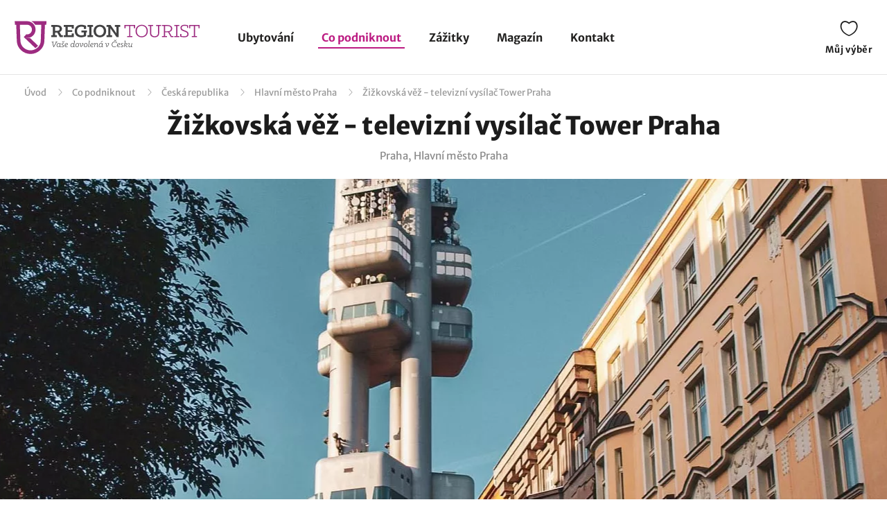

--- FILE ---
content_type: text/html; charset=UTF-8
request_url: https://www.regiontourist.cz/co-podniknout/televizni-vez-zizkov/
body_size: 14340
content:
<!DOCTYPE html>
<html lang="cs">
<head>
<meta charset="UTF-8">
<meta name="viewport" content="width=device-width, initial-scale=1">
<meta name="description" content="V Praze si nenechte ujít prohlídku Žižkovské televizní věže. Svou výškou 216 m se stala nejvyšší stavbou metropole. Vyhlídku najdete ve výšce 93 m nad zemí. Těšte se na úžasné výhledy.">
<meta property="og:description" content="V Praze si nenechte ujít prohlídku Žižkovské televizní věže. Svou výškou 216 m se stala nejvyšší stavbou metropole. Vyhlídku najdete ve výšce 93 m nad zemí. Těšte se na úžasné výhledy."/>
    
<meta name="robots" content="index, follow">
<meta property="og:url" content="https://www.regiontourist.cz/co-podniknout/televizni-vez-zizkov/"/>
<meta property="og:title" content="Žižkovský televizní vysílač - Tower Praha | Regiontourist.cz"/>
<meta property="og:type" content="article"/>
            <script type="text/javascript">
                window.addEventListener("load", function () {
                    var adsLoaded = false;
                    $(window).scroll(function () {

                        var adsOffset = 300;

                        if (
                            false === adsLoaded &&
                            $(window).scrollTop()+adsOffset >= $('.adBox').offset().top - $(window).height()
                        ) {
                            adsLoaded = true;
                            var scriptTag = document.createElement('script');
                            scriptTag.setAttribute('src', '//pagead2.googlesyndication.com/pagead/js/adsbygoogle.js?client=ca-pub-2687869791638257');
                            scriptTag.setAttribute('type', 'text/javascript');
                            scriptTag.setAttribute('async', 'async');
                            document.body.appendChild(scriptTag);
                        }
                    });
                });
            </script>
            

            <meta property="og:image" content="https://www.regiontourist.cz/uploads/what_to_do/1552/zizkovska-televizni-vez-1202.jpg"/>
    <link rel="preload" as="image" href="https://www.regiontourist.cz/media/cache/what_to_do_hero/uploads/what_to_do/1552/zizkovska-televizni-vez-1202.jpg.webp" media="(max-width: 600px)">
<link rel="prefetch" href="/dist/images/placeholder-452x300.jpg" />
<link rel="apple-touch-icon" sizes="180x180" href="/assets/images/favicon/apple-touch-icon.png">
<link rel="icon" type="image/png" sizes="32x32" href="/assets/images/favicon/favicon-32x32.png">
<link rel="icon" type="image/png" sizes="16x16" href="/assets/images/favicon/favicon-16x16.png">
<link rel="manifest" href="/assets/images/favicon/site.webmanifest">
<link rel="mask-icon" href="/assets/images/favicon/safari-pinned-tab.svg" color="#bc1c82">
<meta name="msapplication-TileColor" content="#ffffff">
<meta name="theme-color" content="#ffffff">
<meta name="seznam-wmt" content="wrfjm13qCKHK6ZYi3916WMScEaIkGamO" />
<title>Žižkovský televizní vysílač - Tower Praha | Regiontourist.cz</title>
    

    <link rel="stylesheet" href="/html/frontend/dist/styles/main.min.css?v=1769003938">

                        <!-- Google Tag Manager -->
            <script>(function (w, d, s, l, i) {
                    w[l] = w[l] || [];
                    w[l].push({
                        'gtm.start':
                            new Date().getTime(), event: 'gtm.js'
                    });
                    var f = d.getElementsByTagName(s)[0],
                        j = d.createElement(s), dl = l != 'dataLayer' ? '&l=' + l : '';
                    j.async = true;
                    j.src =
                        'https://www.googletagmanager.com/gtm.js?id=' + i + dl;
                    f.parentNode.insertBefore(j, f);
                })(window, document, 'script', 'dataLayer', 'GTM-PW2LS6V');</script>
            <!-- End Google Tag Manager -->
            
    
    
                                                                                                    
            <script type="application/ld+json">
            {
                "@context": "http://schema.org",
                 "@type": [
                 "TouristAttraction",
                 "LocalBusiness"
                 ],
                "name": "Žižkovská věž - televizní vysílač Tower Praha",
                "description": "V Praze si nenechte ujít prohlídku Žižkovské televizní věže. Svou výškou 216 m se stala nejvyšší stavbou metropole. Vyhlídku najdete ve výšce 93 m nad zemí. Těšte se na úžasné výhledy.",
                                                    "image": ["https:\/\/www.regiontourist.cz\/uploads\/what_to_do\/1552\/zizkovska-televizni-vez-1202.jpg","https:\/\/www.regiontourist.cz\/uploads\/what_to_do\/1552\/zizkovska-televizni-vez-1204.jpg","https:\/\/www.regiontourist.cz\/uploads\/what_to_do\/1552\/zizkovska-televizni-vez-1203.jpg","https:\/\/www.regiontourist.cz\/uploads\/what_to_do\/1552\/zizkovska-televizni-vez-1205.jpg"],
                                "url": "https://www.regiontourist.cz/co-podniknout/televizni-vez-zizkov/",
                "address": {
                    "@type": "PostalAddress",
                    "streetAddress": "Žižkov ",
                    "addressLocality": "Praha",
                                        "postalCode": ""
                },
                                "aggregateRating": {
                    "@type": "AggregateRating",
                    "reviewCount": "2",
                    "ratingValue": "8.5",
                    "bestRating": "10",
                    "worstRating": "0"
                },
                                                "geo": {
                    "@type": "GeoCoordinates",
                    "latitude": "50.081040653",
                    "longitude": "14.4511249725"
                }
                                }
        </script>
    
</head>
<body>

                        <!-- Google Tag Manager (noscript) -->
            <noscript>
                <iframe src="https://www.googletagmanager.com/ns.html?id=GTM-PW2LS6V" height="0" width="0" style="display:none;visibility:hidden"></iframe>
            </noscript>
            <!-- End Google Tag Manager (noscript) -->
            
            <header>
            <div class="container container-el">
                <div class="row primaryRow no-gutters">
                    <div class="col-auto">
                        <a href="/" id="logo" title="">
                            <img src="/dist/images/logo.svg"
                                 alt=""
                                 width="268"
                                 height="51">
                        </a>
                    </div>
                    <div class="col navWrapper">
                        <nav>
                            <ul>
                                <li class="">
                                    <a href="/ubytovani/">Ubytování</a>
                                </li>
                                <li class="active">
                                    <a href="/co-podniknout/">Co podniknout</a>
                                </li>
                                 <li class="">
                                    <a href="/zazitky/">Zážitky</a>
                                </li>
                                <li class="">
                                    <a href="/magazin/">Magazín</a>
                                </li>
                                <li class="">
                                    <a href="/kontakt/">Kontakt</a>
                                </li>
                                                                                                                            </ul>
                        </nav>
                    </div>
                    <div class="col-lg-auto col-xs">
                        <div class="toolbar">
                                                                                                                <a href="/muj-vyber/" class="open-favorite " title="Můj výběr" rel="nofollow">
                                Můj výběr
                                <i>0</i>
                            </a>
                                                                                                                <a href="#" class="open-menu" title="Menu">
                                <i></i><i></i><i></i>
                                Menu
                            </a>
                        </div>
                    </div>
                </div>
            </div>
        </header>
    
        <section id="detail">

        
<div class="container container-el" id="breadcrumbs-wrapper">
    <div class="row">
        <div class="col">
            <div class="breadcrumb">
                <span><a href="/">Úvod</a></span>

                
                    
                    <span class="hidden-xs"><a href="/co-podniknout/">Co podniknout</a></span>

                                            
                        <span class="hidden-xs"><a href="/co-podniknout/lokalita/ceska-republika/">Česká republika</a></span>
                    
                                            
                        <span><a href="/co-podniknout/lokalita/hlavni-mesto-praha/">Hlavní město Praha</a></span>
                    
                                                                
                        <span class="breadcrumb_last">Žižkovská věž - televizní vysílač Tower Praha</span>
                    
                            </div>
        </div>
    </div>
</div>

<script type="application/ld+json">
    {
        "@context": "https://schema.org",
        "@type": "BreadcrumbList",
        "itemListElement": [{
                "@type": "ListItem",
                "position": "1",
                "name": "Co podniknout","item": "https://www.regiontourist.cz/co-podniknout/"},{
                "@type": "ListItem",
                "position": "2",
                "name": "Česká republika","item": "https://www.regiontourist.cz/co-podniknout/lokalita/ceska-republika/"},{
                "@type": "ListItem",
                "position": "3",
                "name": "Hlavní město Praha","item": "https://www.regiontourist.cz/co-podniknout/lokalita/hlavni-mesto-praha/"},{
                "@type": "ListItem",
                "position": "4",
                "name": "Žižkovská věž - televizní vysílač Tower Praha"}]
    }



</script>
        <div class="container">
            <div class="row">
                <div class="col-lg-8 offset-lg-2 col-md-10 offset-md-1 col-xs-12 text-center">
                    <h1>
                        <strong>Žižkovská věž - televizní vysílač Tower Praha</strong>
                    </h1>
                    <span>Praha, Hlavní město Praha</span>
                </div>
            </div>
            <div class="row">
                <div class="col">
                    &nbsp;
                </div>
            </div>
        </div>

        <div class="container-fluid headerBanner" style="background-image: url('https://www.regiontourist.cz/media/cache/what_to_do_hero/uploads/what_to_do/1552/zizkovska-televizni-vez-1202.jpg.webp')">
            <a class="galleryTrigger" data-fancybox-trigger="gallery-1" href="javascript:void(0);"></a>
            <div class="row">
                <div class="container">
                    <div class="row wrapper">
                        <a data-fancybox-trigger="gallery-1" href="javascript:void(0);" class="tip gallery">
                            <span>Zobrazit 4 fotografie</span>
                        </a>
                    </div>
                </div>
            </div>
            <div class="arrow">
                <div class="arrowRadius"></div>
                <div class="bgRadius"></div>
                <a href="#next" class="scroll"></a>
            </div>
        </div>
        <div class="container">
            <div class="row actionBox">
                <div class="col">
                    <div class="title">Ohodnoťte jak se vám líbí toto místo</div>

                    <div class="rating star-8 nohover " data-class="star-9">
    <div class="star">
        <span class="star-a star-in-1"></span>
        <span class="star-b star-in-2"></span>
    </div>
    <div class="star">
        <span class="star-a star-in-3"></span>
        <span class="star-b star-in-4"></span>
    </div>
    <div class="star">
        <span class="star-a star-in-5"></span>
        <span class="star-b star-in-6"></span>
    </div>
    <div class="star">
        <span class="star-a star-in-7"></span>
        <span class="star-b star-in-8"></span>
    </div>
    <div class="star">
        <span class="star-a star-in-9"></span>
        <span class="star-b star-in-10"></span>
    </div>
    <div class="result">
        <span class="avg">8.5</span>/<span>10</span>
    </div>
</div>
                </div>
                <div class="col text-right">
                    <a href="#" class="share" title="Sdílet">
                        Sdílet<i></i>
                    </a>
                        
<div class="socialShare">
        <ul>
        <li>
            <a href="https://www.facebook.com/sharer/sharer.php?u=https://www.regiontourist.cz/co-podniknout/televizni-vez-zizkov/"
               title="Facebook"
               target="_blank"
               rel="nofollow"
               class="facebook">
                <span class="icon"></span>
                <span class="share_name">Facebook</span>
            </a>
        </li>
        <li>
            <a href="https://www.twitter.com/intent/tweet/?text=%C5%BDi%C5%BEkovsk%C3%A1%20v%C4%9B%C5%BE%20-%20televizn%C3%AD%20vys%C3%ADla%C4%8D%20Tower%20Praha&amp;url=https://www.regiontourist.cz/co-podniknout/televizni-vez-zizkov/"
               title="Twitter"
               target="_blank"
               rel="nofollow"
               class="twitter">
                <span class="icon"></span>
                <span class="share_name">Twitter</span>
            </a>
        </li>
        <li>
            <a href="https://www.pinterest.com/pin/create/button/?url=https://www.regiontourist.cz/co-podniknout/televizni-vez-zizkov/&amp;media=https://www.regiontourist.cz/co-podniknout/televizni-vez-zizkov/&amp;description=%C5%BDi%C5%BEkovsk%C3%A1%20v%C4%9B%C5%BE%20-%20televizn%C3%AD%20vys%C3%ADla%C4%8D%20Tower%20Praha"
               title="Pinterest"
               target="_blank"
               rel="nofollow"
               class="pinterest">
                <span class="icon"></span>
                <span class="share_name">Pinterest</span>
            </a>
        </li>
            </ul>
</div>                                    </div>
            </div>
            <div class="row">
                <div id="next" class="anchor"></div>
                <div class="col-md-9 col-xs-12 detailContent">
                    <div class="excerptBox">
                                                    <p>
                                V Praze si nenechte ujít prohlídku Žižkovské televizní věže. Svou výškou 216 m se stala nejvyšší stavbou metropole. Vyhlídku najdete ve výšce 93 m nad zemí. Těšte se na úžasné výhledy.
                            </p>
                        
                        <div class="author">
                            Autor článku: Radomír Němeček, 28. prosince 2021
                        </div>
                        <div class="adBox mb-3">
                                                        <ins class="adsbygoogle"
                                 style="display:block"
                                 data-ad-client="ca-pub-2687869791638257"
                                 data-ad-slot="5446526235"
                                 data-ad-format="horizontal"
                                 data-full-width-responsive="true"></ins>
                            <script>
                                (adsbygoogle = window.adsbygoogle || []).push({});
                            </script>
                                                    </div>
                    </div>
                    <div class="detailContentMain">
                        <h2>Po Žižkovské věži lezou obří batolata Davida Černého</h2>

<p>Už při pohledu vzhůru k věži vás kromě její výšky 216 m upoutají i miminka výtvarníka Davida Černého. Po věži „leze“ celkem deset obřích laminátových soch. Budete obdivovat kontroverzní high-tech architekturu a nádherné výhledy z observatoře.</p>

<img alt="" src="/uploads/what_to_do/1552/zizkovska-televizni-vez-1205.jpg" style="height:610px; width:443px"><img alt="" src="/uploads/what_to_do/1552/zizkovska-televizni-vez-1202.jpg" style="height:610px; width:458px">

<h3>Kabiny observatoře Praha 360°</h3>

<p>V observatoři, kam se dostanete výtahem za 38 vteřin, objevíte 3 kabiny a jednu spojovací místnost. Zhlédnete film o věži. Z rozhledny uvidíte krásná místa hlavního města. Jiný pohled je v různých částech dne, v noci i za různých ročních období. Při dobré viditelnosti dohlédnete do vzdálenosti 100 km. K dispozici jsou dalekohledy.</p>

<img alt="" src="/uploads/what_to_do/1552/zizkovska-televizni-vez-1203.jpg" style="height:915px; width:915px">

<h3>Každá kapsle má jiné téma</h3>

<p>Kabiny observatoře mají svá témata. V první se seznámíte s federací světových věží. V další kabině jsou bubble chairs, můžete se kochat Prahou s jejími zvuky. Poslední kabina je expoziční. Prohlédnete si malby, fotografie, koláže a další díla. U věže je minigolf.</p>

<div>    <div class="row">
        <div class="col">
            <h2 class="normal icon-title i-accommodation ">
                Tipy na ubytování
            </h2>
        </div>
    </div>
    <div class="row post-list post-list--boxshadow mb-0 mt-0 ">

                    <div class="col-sm-3 col-xs-6 item">
                <article>
            <a href="/ubytovani/gazda-hotel/" title="Gazda Hotel" class="image">
                                        <picture>
                    <source srcset="https://www.regiontourist.cz/media/cache/accommodation_list_thumb_small/uploads/accommodation/787/GAZDA-Hotel-2.jpg.webp" type="image/webp">
                    <img src="https://www.regiontourist.cz/media/cache/accommodation_list_thumb_small/uploads/accommodation/787/GAZDA-Hotel-2.jpg" alt="" width="295" height="200" loading="lazy">
                </picture>
                                    <div class="favorite btn-trigger-favorite " data-url="/muj-vyber/pridat/ubytovani/" data-id="787"></div>
        </a>
        <div class="content">
        <h3>
            <a href="/ubytovani/gazda-hotel/" title="Gazda Hotel">
                Gazda Hotel
            </a>
        </h3>

        
        <div class="rating star-9 nohover disabled" data-class="star-9">
    <div class="star">
        <span class="star-a star-in-1"></span>
        <span class="star-b star-in-2"></span>
    </div>
    <div class="star">
        <span class="star-a star-in-3"></span>
        <span class="star-b star-in-4"></span>
    </div>
    <div class="star">
        <span class="star-a star-in-5"></span>
        <span class="star-b star-in-6"></span>
    </div>
    <div class="star">
        <span class="star-a star-in-7"></span>
        <span class="star-b star-in-8"></span>
    </div>
    <div class="star">
        <span class="star-a star-in-9"></span>
        <span class="star-b star-in-10"></span>
    </div>
    <div class="result">
        <span class="avg">9</span>/<span>10</span>
    </div>
</div>    </div>
                        <div class="price">
                Cena od <strong>1600 Kč</strong>
            </div>
            </article>            </div>
                    <div class="col-sm-3 col-xs-6 item">
                <article>
            <a href="/ubytovani/hotel-u-zlateho-jelena/" title="Hotel U Zlatého jelena" class="image">
                                        <picture>
                    <source srcset="https://www.regiontourist.cz/media/cache/accommodation_list_thumb_small/uploads/accommodation/684/hotel-jelen14-optimized.jpg.webp" type="image/webp">
                    <img src="https://www.regiontourist.cz/media/cache/accommodation_list_thumb_small/uploads/accommodation/684/hotel-jelen14-optimized.jpg" alt="" width="295" height="200" loading="lazy">
                </picture>
                                    <div class="favorite btn-trigger-favorite " data-url="/muj-vyber/pridat/ubytovani/" data-id="684"></div>
        </a>
        <div class="content">
        <h3>
            <a href="/ubytovani/hotel-u-zlateho-jelena/" title="Hotel U Zlatého jelena">
                Hotel U Zlatého jelena
            </a>
        </h3>

        
        <div class="rating star-9 nohover disabled" data-class="star-9">
    <div class="star">
        <span class="star-a star-in-1"></span>
        <span class="star-b star-in-2"></span>
    </div>
    <div class="star">
        <span class="star-a star-in-3"></span>
        <span class="star-b star-in-4"></span>
    </div>
    <div class="star">
        <span class="star-a star-in-5"></span>
        <span class="star-b star-in-6"></span>
    </div>
    <div class="star">
        <span class="star-a star-in-7"></span>
        <span class="star-b star-in-8"></span>
    </div>
    <div class="star">
        <span class="star-a star-in-9"></span>
        <span class="star-b star-in-10"></span>
    </div>
    <div class="result">
        <span class="avg">9</span>/<span>10</span>
    </div>
</div>    </div>
                        <div class="price">
                Cena od <strong>600 Kč</strong>
            </div>
            </article>            </div>
                    <div class="col-sm-3 col-xs-6 item">
                <article>
            <a href="/ubytovani/motel-a-ubytovna-adam/" title="Motel a ubytovna Adam" class="image">
                                        <picture>
                    <source srcset="https://www.regiontourist.cz/media/cache/accommodation_list_thumb_small/uploads/accommodation/775/Hotel-a-ubytovna-Adam-5-jpg.jpg.webp" type="image/webp">
                    <img src="https://www.regiontourist.cz/media/cache/accommodation_list_thumb_small/uploads/accommodation/775/Hotel-a-ubytovna-Adam-5-jpg.jpg" alt="" width="295" height="200" loading="lazy">
                </picture>
                                    <div class="favorite btn-trigger-favorite " data-url="/muj-vyber/pridat/ubytovani/" data-id="775"></div>
        </a>
        <div class="content">
        <h3>
            <a href="/ubytovani/motel-a-ubytovna-adam/" title="Motel a ubytovna Adam">
                Motel a ubytovna Adam
            </a>
        </h3>

        
        <div class="rating star-9 nohover disabled" data-class="star-9">
    <div class="star">
        <span class="star-a star-in-1"></span>
        <span class="star-b star-in-2"></span>
    </div>
    <div class="star">
        <span class="star-a star-in-3"></span>
        <span class="star-b star-in-4"></span>
    </div>
    <div class="star">
        <span class="star-a star-in-5"></span>
        <span class="star-b star-in-6"></span>
    </div>
    <div class="star">
        <span class="star-a star-in-7"></span>
        <span class="star-b star-in-8"></span>
    </div>
    <div class="star">
        <span class="star-a star-in-9"></span>
        <span class="star-b star-in-10"></span>
    </div>
    <div class="result">
        <span class="avg">9</span>/<span>10</span>
    </div>
</div>    </div>
                        <div class="price">
                Cena od <strong>250 Kč</strong>
            </div>
            </article>            </div>
                    <div class="col-sm-3 col-xs-6 item">
                <article>
            <a href="/ubytovani/autokemp-kacer/" title="Autokemp Kačer" class="image">
                                        <picture>
                    <source srcset="https://www.regiontourist.cz/media/cache/accommodation_list_thumb_small/uploads/accommodation/779/foto-kempovani.jpg.webp" type="image/webp">
                    <img src="https://www.regiontourist.cz/media/cache/accommodation_list_thumb_small/uploads/accommodation/779/foto-kempovani.jpg" alt="" width="295" height="200" loading="lazy">
                </picture>
                                    <div class="favorite btn-trigger-favorite " data-url="/muj-vyber/pridat/ubytovani/" data-id="779"></div>
        </a>
        <div class="content">
        <h3>
            <a href="/ubytovani/autokemp-kacer/" title="Autokemp Kačer">
                Autokemp Kačer
            </a>
        </h3>

        
        <div class="rating star-9 nohover disabled" data-class="star-10">
    <div class="star">
        <span class="star-a star-in-1"></span>
        <span class="star-b star-in-2"></span>
    </div>
    <div class="star">
        <span class="star-a star-in-3"></span>
        <span class="star-b star-in-4"></span>
    </div>
    <div class="star">
        <span class="star-a star-in-5"></span>
        <span class="star-b star-in-6"></span>
    </div>
    <div class="star">
        <span class="star-a star-in-7"></span>
        <span class="star-b star-in-8"></span>
    </div>
    <div class="star">
        <span class="star-a star-in-9"></span>
        <span class="star-b star-in-10"></span>
    </div>
    <div class="result">
        <span class="avg">9.5</span>/<span>10</span>
    </div>
</div>    </div>
                        <div class="price">
                Cena od <strong>294 Kč</strong>
            </div>
            </article>            </div>
        
    </div>
    <div class="row justify-content-center mb-4">
        <div class="col-auto">
                                                                            
                            
                            <a href="/ubytovani/praha/" class="btn text-btn-arrow text-btn-arrow--secondary" title="Ubytování Praha">Zobrazit všechna ubytování</a>
            
        </div>
    </div>
</div><h3>Občerstvení</h3>

<p>Přímo v televizní věži se nachází restauraci Oblaca, najdete ve věži 66 m nad zemí. Další možností je zahradní restaurace Miminoo se zelenou zahraduou a v zimě ledovou arénou.</p>

<h3>Parkování a přístupnost</h3>

<p>K dispozici je venkovní i podzemní parkoviště.</p>

<div class="content-map">
    <h2>
                    Poloha na mapě
            </h2>
    <div id="smap" data-lat="50.081040653" data-lng="14.4511249725"></div>
</div>
                    </div>

                                            <div class="row">
                            <div class="col-sm-10 offset-sm-1 col-xs-12">
                                <div class="row content-gallery">
                                                                                                                        <div class="col-xs-6 item">
                                                <a href="https://www.regiontourist.cz/uploads/what_to_do/1552/zizkovska-televizni-vez-1202.jpg"
                                                   class=""
                                                   data-fancybox="gallery-1"
                                                                                                   >
                                                    <picture>
                                                                                                                                                                            <source srcset="https://www.regiontourist.cz/media/cache/what_to_do_thumb_gallery/uploads/what_to_do/1552/zizkovska-televizni-vez-1202.jpg.webp" type="image/webp">
                                                                                                                <img src="https://www.regiontourist.cz/media/cache/what_to_do_thumb_gallery/uploads/what_to_do/1552/zizkovska-televizni-vez-1202.jpg"
                                                             alt=""
                                                             width="373"
                                                             height="260">
                                                    </picture>
                                                                                                    </a>
                                            </div>
                                                                                                                                                                <div class="col-xs-6 item">
                                                <a href="https://www.regiontourist.cz/uploads/what_to_do/1552/zizkovska-televizni-vez-1204.jpg"
                                                   class=""
                                                   data-fancybox="gallery-1"
                                                                                                   >
                                                    <picture>
                                                                                                                                                                            <source srcset="https://www.regiontourist.cz/media/cache/what_to_do_thumb_gallery/uploads/what_to_do/1552/zizkovska-televizni-vez-1204.jpg.webp" type="image/webp">
                                                                                                                <img src="https://www.regiontourist.cz/media/cache/what_to_do_thumb_gallery/uploads/what_to_do/1552/zizkovska-televizni-vez-1204.jpg"
                                                             alt=""
                                                             width="373"
                                                             height="260">
                                                    </picture>
                                                                                                    </a>
                                            </div>
                                                                                                                                                                <div class="col-xs-6 item">
                                                <a href="https://www.regiontourist.cz/uploads/what_to_do/1552/zizkovska-televizni-vez-1203.jpg"
                                                   class=""
                                                   data-fancybox="gallery-1"
                                                                                                   >
                                                    <picture>
                                                                                                                                                                            <source srcset="https://www.regiontourist.cz/media/cache/what_to_do_thumb_gallery/uploads/what_to_do/1552/zizkovska-televizni-vez-1203.jpg.webp" type="image/webp">
                                                                                                                <img src="https://www.regiontourist.cz/media/cache/what_to_do_thumb_gallery/uploads/what_to_do/1552/zizkovska-televizni-vez-1203.jpg"
                                                             alt=""
                                                             width="373"
                                                             height="260">
                                                    </picture>
                                                                                                    </a>
                                            </div>
                                                                                                                                                                <div class="col-xs-6 item">
                                                <a href="https://www.regiontourist.cz/uploads/what_to_do/1552/zizkovska-televizni-vez-1205.jpg"
                                                   class=""
                                                   data-fancybox="gallery-1"
                                                                                                   >
                                                    <picture>
                                                                                                                                                                            <source srcset="https://www.regiontourist.cz/media/cache/what_to_do_thumb_gallery/uploads/what_to_do/1552/zizkovska-televizni-vez-1205.jpg.webp" type="image/webp">
                                                                                                                <img src="https://www.regiontourist.cz/media/cache/what_to_do_thumb_gallery/uploads/what_to_do/1552/zizkovska-televizni-vez-1205.jpg"
                                                             alt=""
                                                             width="373"
                                                             height="260">
                                                    </picture>
                                                                                                    </a>
                                            </div>
                                                                                                            </div>
                            </div>
                        </div>
                    
                                            <div class="row">
                            <div class="col-lg-8 offset-lg-2">
                                <div class="content-informations">
                                    <h2>
                                        Důležité informace
                                    </h2>
                                    <table>

                                                                                    <tr>
                                                <td>
                                                    Pro vozíčkáře
                                                </td>
                                                <td>
                                                    Věž má bezbariérový vstup.
                                                </td>
                                            </tr>
                                        
                                    </table>
                                </div>
                            </div>
                        </div>
                    
                </div>

                                    <div class="col-md-3 col-xs-12">
                        <div class="infoBox">

                                                            <div class="box">
                                    <h2>
                                        Základní údaje
                                    </h2>
                                    <div class="row">

                                        
                                        
                                                                                    <div class="col-md-12 col-xs-4 col-exs-12">
                                                <p class="title">
                                                    Kontaktní údaje
                                                </p>
                                                <p>
                                                                                                            Žižkov <br>
                                                    
                                                                                                            Praha <br>
                                                    
                                                    
                                                                                                            210 320 081<br>
                                                    

                                                                                                            <a href="http://towerpark.cz" target="_blank">towerpark.cz</a>
                                                                                                    </p>
                                            </div>
                                                                            </div>
                                </div>
                            
                                                                                                <div class="post-categories-quaternary mobileAccordion">
                                    <h3 class="accordionTitle visible-xs">Kategorie a štítky</h3>
                                    <ul class="accordionContent">
                                        <li>
                                            <a href="/co-podniknout/" title="Tipy co podniknout a navštívit">Tipy co podniknout a navštívit</a>
                                        </li>
                                                                                                                                    <li>
                                                    <a href="/co-podniknout/tipy-na-vylety/">Tipy kam na výlet</a>
                                                </li>
                                                                                            <li>
                                                    <a href="/co-podniknout/vylety-vlakem/">Výlety vlakem</a>
                                                </li>
                                                                                            <li>
                                                    <a href="/co-podniknout/za-poznanim/">Za poznáním</a>
                                                </li>
                                                                                            <li>
                                                    <a href="/co-podniknout/priroda/">Kam do přírody</a>
                                                </li>
                                                                                            <li>
                                                    <a href="/co-podniknout/rozhledny-a-vyhlidky/">Rozhledny a vyhlídky</a>
                                                </li>
                                                                                                                                                                                                                        <li>
                                                    <a href="/co-podniknout/t-pro-rodiny-s-detmi/">pro rodiny s dětmi</a>
                                                </li>
                                                                                            <li>
                                                    <a href="/co-podniknout/t-pro-dva/">pro dva</a>
                                                </li>
                                                                                            <li>
                                                    <a href="/co-podniknout/t-pro-vozickare/">pro vozíčkáře</a>
                                                </li>
                                                                                            <li>
                                                    <a href="/co-podniknout/t-romanticke-cestovani/">romantické cestování</a>
                                                </li>
                                                                                            <li>
                                                    <a href="/co-podniknout/t-kdyz-prsi/">když prší</a>
                                                </li>
                                                                                                                        </ul>
                                </div>

                        </div>
                        <div class="clearfix"></div>
                        <div class="infoBox">
                            <div class="adBox">
                                                                <ins class="adsbygoogle"
                                     style="display:block"
                                     data-ad-client="ca-pub-2687869791638257"
                                     data-ad-slot="5446526235"
                                     data-ad-format="vertical"
                                     data-full-width-responsive="true"></ins>
                                <script>
                                    (adsbygoogle = window.adsbygoogle || []).push({});
                                </script>
                                                            </div>
                        </div>
                    </div>
            </div>
                                                                                                                                                                                    <div class="actionBoxMobile">
                <div class="row ratingBox align-items-center">
                    <div class="col-lg-2 offset-lg-2 col-md-3 offset-md-1 col-sm-3 col-xs-12">
                        Ohodnoťte jak se vám líbí toto místo
                    </div>
                    <div class="col-md-8 col-sm-9 col-xs-12">
                        <div class="rating star-8 nohover " data-class="star-9">
    <div class="star">
        <span class="star-a star-in-1"></span>
        <span class="star-b star-in-2"></span>
    </div>
    <div class="star">
        <span class="star-a star-in-3"></span>
        <span class="star-b star-in-4"></span>
    </div>
    <div class="star">
        <span class="star-a star-in-5"></span>
        <span class="star-b star-in-6"></span>
    </div>
    <div class="star">
        <span class="star-a star-in-7"></span>
        <span class="star-b star-in-8"></span>
    </div>
    <div class="star">
        <span class="star-a star-in-9"></span>
        <span class="star-b star-in-10"></span>
    </div>
    <div class="result">
        <span class="avg">8.5</span>/<span>10</span>
    </div>
</div>                    </div>
                </div>
                <div class="row shareBox align-items-center">
                    <div class="col-lg-2 offset-lg-2 col-md-3 offset-md-1 col-sm-3 col-xs-12">
                        Podělte se s přáteli
                    </div>
                    <div class="col-md-8 col-sm-9 col-xs-12">
                            
<div class="socialShare">
        <ul>
        <li>
            <a href="https://www.facebook.com/sharer/sharer.php?u=https://www.regiontourist.cz/co-podniknout/televizni-vez-zizkov/"
               title="Facebook"
               target="_blank"
               rel="nofollow"
               class="facebook">
                <span class="icon"></span>
                <span class="share_name">Facebook</span>
            </a>
        </li>
        <li>
            <a href="https://www.twitter.com/intent/tweet/?text=%C5%BDi%C5%BEkovsk%C3%A1%20v%C4%9B%C5%BE%20-%20televizn%C3%AD%20vys%C3%ADla%C4%8D%20Tower%20Praha&amp;url=https://www.regiontourist.cz/co-podniknout/televizni-vez-zizkov/"
               title="Twitter"
               target="_blank"
               rel="nofollow"
               class="twitter">
                <span class="icon"></span>
                <span class="share_name">Twitter</span>
            </a>
        </li>
        <li>
            <a href="https://www.pinterest.com/pin/create/button/?url=https://www.regiontourist.cz/co-podniknout/televizni-vez-zizkov/&amp;media=https://www.regiontourist.cz/co-podniknout/televizni-vez-zizkov/&amp;description=%C5%BDi%C5%BEkovsk%C3%A1%20v%C4%9B%C5%BE%20-%20televizn%C3%AD%20vys%C3%ADla%C4%8D%20Tower%20Praha"
               title="Pinterest"
               target="_blank"
               rel="nofollow"
               class="pinterest">
                <span class="icon"></span>
                <span class="share_name">Pinterest</span>
            </a>
        </li>
            </ul>
</div>                    </div>
                </div>
            </div>
        </div>

                    
                            

        
                
                


    
    <div class="container-fluid section bg">
        <div class="row">
            <div class="container">
                <div class="row itemTitle">
                    <div class="col">
                        <h2>
                                                            Vyberte si ubytování
                                                    </h2>
                                            </div>
                    <div class="col-auto col-btn">
                                                                            
                                                                                                    <a href="/ubytovani/hlavni-mesto-praha/" class="btn tertiary small mobile-text-btn" title="Ubytování Hlavní město Praha">
                                                            Zobrazit všechna ubytování
                                                    </a>
                    </div>
                </div>
                <div class="row post-list">
                                            <div class="col-lg-3 col-sm-4 col-xs-6 col-exs-12 item  ">
                            <article>
            <a href="/ubytovani/hotel-u-zlateho-jelena/" title="Hotel U Zlatého jelena" class="image">
                                        <picture>
                    <source srcset="https://www.regiontourist.cz/media/cache/accommodation_list_thumb_small/uploads/accommodation/684/hotel-jelen14-optimized.jpg.webp" type="image/webp">
                    <img src="https://www.regiontourist.cz/media/cache/accommodation_list_thumb_small/uploads/accommodation/684/hotel-jelen14-optimized.jpg" alt="" width="295" height="200" loading="lazy">
                </picture>
                                    <div class="favorite btn-trigger-favorite " data-url="/muj-vyber/pridat/ubytovani/" data-id="684"></div>
        </a>
        <div class="content">
        <h3>
            <a href="/ubytovani/hotel-u-zlateho-jelena/" title="Hotel U Zlatého jelena">
                Hotel U Zlatého jelena
            </a>
        </h3>

        
        <div class="rating star-9 nohover disabled" data-class="star-9">
    <div class="star">
        <span class="star-a star-in-1"></span>
        <span class="star-b star-in-2"></span>
    </div>
    <div class="star">
        <span class="star-a star-in-3"></span>
        <span class="star-b star-in-4"></span>
    </div>
    <div class="star">
        <span class="star-a star-in-5"></span>
        <span class="star-b star-in-6"></span>
    </div>
    <div class="star">
        <span class="star-a star-in-7"></span>
        <span class="star-b star-in-8"></span>
    </div>
    <div class="star">
        <span class="star-a star-in-9"></span>
        <span class="star-b star-in-10"></span>
    </div>
    <div class="result">
        <span class="avg">9</span>/<span>10</span>
    </div>
</div>    </div>
                        <div class="price">
                Cena od <strong>600 Kč</strong>
            </div>
            </article>                        </div>
                                            <div class="col-lg-3 col-sm-4 col-xs-6 col-exs-12 item  ">
                            <article>
            <a href="/ubytovani/hotel-u-zlate-hrusky/" title="Hotel U Zlaté Hrušky" class="image">
                                        <picture>
                    <source srcset="https://www.regiontourist.cz/media/cache/accommodation_list_thumb_small/uploads/accommodation/856/Hotel-U-Zlate-Hrusky-2.jpg.webp" type="image/webp">
                    <img src="https://www.regiontourist.cz/media/cache/accommodation_list_thumb_small/uploads/accommodation/856/Hotel-U-Zlate-Hrusky-2.jpg" alt="" width="295" height="200" loading="lazy">
                </picture>
                                    <div class="favorite btn-trigger-favorite " data-url="/muj-vyber/pridat/ubytovani/" data-id="856"></div>
        </a>
        <div class="content">
        <h3>
            <a href="/ubytovani/hotel-u-zlate-hrusky/" title="Hotel U Zlaté Hrušky">
                Hotel U Zlaté Hrušky
            </a>
        </h3>

        
        <div class="rating star-9 nohover disabled" data-class="star-9">
    <div class="star">
        <span class="star-a star-in-1"></span>
        <span class="star-b star-in-2"></span>
    </div>
    <div class="star">
        <span class="star-a star-in-3"></span>
        <span class="star-b star-in-4"></span>
    </div>
    <div class="star">
        <span class="star-a star-in-5"></span>
        <span class="star-b star-in-6"></span>
    </div>
    <div class="star">
        <span class="star-a star-in-7"></span>
        <span class="star-b star-in-8"></span>
    </div>
    <div class="star">
        <span class="star-a star-in-9"></span>
        <span class="star-b star-in-10"></span>
    </div>
    <div class="result">
        <span class="avg">9</span>/<span>10</span>
    </div>
</div>    </div>
                        <div class="price">
                Cena od <strong>1110 Kč</strong>
            </div>
            </article>                        </div>
                                            <div class="col-lg-3 col-sm-4 col-xs-6 col-exs-12 item  ">
                            <article>
            <a href="/ubytovani/apartman-riviera-504-4/" title="Apartmán Riviera 504/4" class="image">
                                        <picture>
                    <source srcset="https://www.regiontourist.cz/media/cache/accommodation_list_thumb_small/uploads/accommodation/710/riv-504-04-exterier04-optimized.jpg.webp" type="image/webp">
                    <img src="https://www.regiontourist.cz/media/cache/accommodation_list_thumb_small/uploads/accommodation/710/riv-504-04-exterier04-optimized.jpg" alt="" width="295" height="200" loading="lazy">
                </picture>
                                    <div class="favorite btn-trigger-favorite " data-url="/muj-vyber/pridat/ubytovani/" data-id="710"></div>
        </a>
        <div class="content">
        <h3>
            <a href="/ubytovani/apartman-riviera-504-4/" title="Apartmán Riviera 504/4">
                Apartmán Riviera 504/4
            </a>
        </h3>

        
        <div class="rating star-9 nohover disabled" data-class="star-9">
    <div class="star">
        <span class="star-a star-in-1"></span>
        <span class="star-b star-in-2"></span>
    </div>
    <div class="star">
        <span class="star-a star-in-3"></span>
        <span class="star-b star-in-4"></span>
    </div>
    <div class="star">
        <span class="star-a star-in-5"></span>
        <span class="star-b star-in-6"></span>
    </div>
    <div class="star">
        <span class="star-a star-in-7"></span>
        <span class="star-b star-in-8"></span>
    </div>
    <div class="star">
        <span class="star-a star-in-9"></span>
        <span class="star-b star-in-10"></span>
    </div>
    <div class="result">
        <span class="avg">9</span>/<span>10</span>
    </div>
</div>    </div>
                        <div class="price">
                Cena od <strong>530 Kč</strong>
            </div>
            </article>                        </div>
                                            <div class="col-lg-3 col-sm-4 col-xs-6 col-exs-12 item  hidden-exs">
                            <article>
            <a href="/ubytovani/apartmany-nad-rybniky/" title="Apartmány Nad rybníky" class="image">
                                        <picture>
                    <source srcset="https://www.regiontourist.cz/media/cache/accommodation_list_thumb_small/uploads/accommodation/815/apartmany-nad-rybniky-43-optimized.jpg.webp" type="image/webp">
                    <img src="https://www.regiontourist.cz/media/cache/accommodation_list_thumb_small/uploads/accommodation/815/apartmany-nad-rybniky-43-optimized.jpg" alt="" width="295" height="200" loading="lazy">
                </picture>
                                    <div class="favorite btn-trigger-favorite " data-url="/muj-vyber/pridat/ubytovani/" data-id="815"></div>
        </a>
        <div class="content">
        <h3>
            <a href="/ubytovani/apartmany-nad-rybniky/" title="Apartmány Nad rybníky">
                Apartmány Nad rybníky
            </a>
        </h3>

        
        <div class="rating star-8 nohover disabled" data-class="star-8">
    <div class="star">
        <span class="star-a star-in-1"></span>
        <span class="star-b star-in-2"></span>
    </div>
    <div class="star">
        <span class="star-a star-in-3"></span>
        <span class="star-b star-in-4"></span>
    </div>
    <div class="star">
        <span class="star-a star-in-5"></span>
        <span class="star-b star-in-6"></span>
    </div>
    <div class="star">
        <span class="star-a star-in-7"></span>
        <span class="star-b star-in-8"></span>
    </div>
    <div class="star">
        <span class="star-a star-in-9"></span>
        <span class="star-b star-in-10"></span>
    </div>
    <div class="result">
        <span class="avg">8</span>/<span>10</span>
    </div>
</div>    </div>
                        <div class="price">
                Cena od <strong>388 Kč</strong>
            </div>
            </article>                        </div>
                                            <div class="col-lg-3 col-sm-4 col-xs-6 col-exs-12 item hidden-xs hidden-exs">
                            <article>
            <a href="/ubytovani/rock-inn-apartments/" title="Rock-inn apartments" class="image">
                                        <picture>
                    <source srcset="https://www.regiontourist.cz/media/cache/accommodation_list_thumb_small/uploads/accommodation/510/rock-inn-apartments-1.jpg.webp" type="image/webp">
                    <img src="https://www.regiontourist.cz/media/cache/accommodation_list_thumb_small/uploads/accommodation/510/rock-inn-apartments-1.jpg" alt="apartmánový dům" width="295" height="200" loading="lazy">
                </picture>
                                    <div class="favorite btn-trigger-favorite " data-url="/muj-vyber/pridat/ubytovani/" data-id="510"></div>
        </a>
        <div class="content">
        <h3>
            <a href="/ubytovani/rock-inn-apartments/" title="Rock-inn apartments">
                Rock-inn apartments
            </a>
        </h3>

        
        <div class="rating star-9 nohover disabled" data-class="star-9">
    <div class="star">
        <span class="star-a star-in-1"></span>
        <span class="star-b star-in-2"></span>
    </div>
    <div class="star">
        <span class="star-a star-in-3"></span>
        <span class="star-b star-in-4"></span>
    </div>
    <div class="star">
        <span class="star-a star-in-5"></span>
        <span class="star-b star-in-6"></span>
    </div>
    <div class="star">
        <span class="star-a star-in-7"></span>
        <span class="star-b star-in-8"></span>
    </div>
    <div class="star">
        <span class="star-a star-in-9"></span>
        <span class="star-b star-in-10"></span>
    </div>
    <div class="result">
        <span class="avg">9</span>/<span>10</span>
    </div>
</div>    </div>
                        <div class="price">
                Cena od <strong>875 Kč</strong>
            </div>
            </article>                        </div>
                                            <div class="col-lg-3 col-sm-4 col-xs-6 col-exs-12 item hidden-xs hidden-exs">
                            <article>
            <a href="/ubytovani/hotel-farma-u-mauritzu/" title="Hotel a farma U Mauritzů" class="image">
                                        <picture>
                    <source srcset="https://www.regiontourist.cz/media/cache/accommodation_list_thumb_small/uploads/accommodation/752/hotel-farma-u-mauritzu-11-optimized.jpg.webp" type="image/webp">
                    <img src="https://www.regiontourist.cz/media/cache/accommodation_list_thumb_small/uploads/accommodation/752/hotel-farma-u-mauritzu-11-optimized.jpg" alt="" width="295" height="200" loading="lazy">
                </picture>
                                    <div class="favorite btn-trigger-favorite " data-url="/muj-vyber/pridat/ubytovani/" data-id="752"></div>
        </a>
        <div class="content">
        <h3>
            <a href="/ubytovani/hotel-farma-u-mauritzu/" title="Hotel a farma U Mauritzů">
                Hotel a farma U Mauritzů
            </a>
        </h3>

        
        <div class="rating star-9 nohover disabled" data-class="star-9">
    <div class="star">
        <span class="star-a star-in-1"></span>
        <span class="star-b star-in-2"></span>
    </div>
    <div class="star">
        <span class="star-a star-in-3"></span>
        <span class="star-b star-in-4"></span>
    </div>
    <div class="star">
        <span class="star-a star-in-5"></span>
        <span class="star-b star-in-6"></span>
    </div>
    <div class="star">
        <span class="star-a star-in-7"></span>
        <span class="star-b star-in-8"></span>
    </div>
    <div class="star">
        <span class="star-a star-in-9"></span>
        <span class="star-b star-in-10"></span>
    </div>
    <div class="result">
        <span class="avg">9</span>/<span>10</span>
    </div>
</div>    </div>
                        <div class="price">
                Cena od <strong>125 Kč</strong>
            </div>
            </article>                        </div>
                                            <div class="col-lg-3 col-sm-4 col-xs-6 col-exs-12 item hidden-xs hidden-exs">
                            <article>
            <a href="/ubytovani/penzion-u-vanacu/" title="Penzion u Vaňáčů" class="image">
                                        <picture>
                    <source srcset="https://www.regiontourist.cz/media/cache/accommodation_list_thumb_small/uploads/accommodation/690/penzion-uVanacu-2025-04-06T211414-787.jpeg.webp" type="image/webp">
                    <img src="https://www.regiontourist.cz/media/cache/accommodation_list_thumb_small/uploads/accommodation/690/penzion-uVanacu-2025-04-06T211414-787.jpeg" alt="" width="295" height="200" loading="lazy">
                </picture>
                                    <div class="favorite btn-trigger-favorite " data-url="/muj-vyber/pridat/ubytovani/" data-id="690"></div>
        </a>
        <div class="content">
        <h3>
            <a href="/ubytovani/penzion-u-vanacu/" title="Penzion u Vaňáčů">
                Penzion u Vaňáčů
            </a>
        </h3>

        
        <div class="rating star-10 nohover disabled" data-class="star-10">
    <div class="star">
        <span class="star-a star-in-1"></span>
        <span class="star-b star-in-2"></span>
    </div>
    <div class="star">
        <span class="star-a star-in-3"></span>
        <span class="star-b star-in-4"></span>
    </div>
    <div class="star">
        <span class="star-a star-in-5"></span>
        <span class="star-b star-in-6"></span>
    </div>
    <div class="star">
        <span class="star-a star-in-7"></span>
        <span class="star-b star-in-8"></span>
    </div>
    <div class="star">
        <span class="star-a star-in-9"></span>
        <span class="star-b star-in-10"></span>
    </div>
    <div class="result">
        <span class="avg">10</span>/<span>10</span>
    </div>
</div>    </div>
                        <div class="price">
                Cena od <strong>702 Kč</strong>
            </div>
            </article>                        </div>
                                            <div class="col-lg-3 col-sm-4 col-xs-6 col-exs-12 item hidden-xs hidden-exs">
                            <article>
            <a href="/ubytovani/chaloupka-na-zelnicach/" title="Chaloupka na Zelnicách" class="image">
                                        <picture>
                    <source srcset="https://www.regiontourist.cz/media/cache/accommodation_list_thumb_small/uploads/accommodation/817/chaloupka-na-zelnicach-2-optimized.jpg.webp" type="image/webp">
                    <img src="https://www.regiontourist.cz/media/cache/accommodation_list_thumb_small/uploads/accommodation/817/chaloupka-na-zelnicach-2-optimized.jpg" alt="" width="295" height="200" loading="lazy">
                </picture>
                                    <div class="favorite btn-trigger-favorite " data-url="/muj-vyber/pridat/ubytovani/" data-id="817"></div>
        </a>
        <div class="content">
        <h3>
            <a href="/ubytovani/chaloupka-na-zelnicach/" title="Chaloupka na Zelnicách">
                Chaloupka na Zelnicách
            </a>
        </h3>

        
        <div class="rating star-9 nohover disabled" data-class="star-9">
    <div class="star">
        <span class="star-a star-in-1"></span>
        <span class="star-b star-in-2"></span>
    </div>
    <div class="star">
        <span class="star-a star-in-3"></span>
        <span class="star-b star-in-4"></span>
    </div>
    <div class="star">
        <span class="star-a star-in-5"></span>
        <span class="star-b star-in-6"></span>
    </div>
    <div class="star">
        <span class="star-a star-in-7"></span>
        <span class="star-b star-in-8"></span>
    </div>
    <div class="star">
        <span class="star-a star-in-9"></span>
        <span class="star-b star-in-10"></span>
    </div>
    <div class="result">
        <span class="avg">9</span>/<span>10</span>
    </div>
</div>    </div>
                        <div class="price">
                Cena od <strong>300 Kč</strong>
            </div>
            </article>                        </div>
                                    </div>

                                    <div class="row">
                                                    <div class="col-lg-3 col-sm-4 col-xs-12 order-sm-1">
                                <div class="nothingFound secondary mobileAccordion">
                                    <h3 class="accordionTitle">
                                        Jaký druh ubytování hledáte?
                                    </h3>
                                    <ul class="accordionContent">

                                                                                    <li>
                                                <a href="/ubytovani/hotely/hlavni-mesto-praha/" title="Hotely Hlavní město Praha">Hotely Hlavní město Praha</a>
                                            </li>
                                        
                                    </ul>
                                </div>
                            </div>
                        
                                                    <div class="col-lg-9 col-sm-8 col-xs-12">

                                                                    <div class="row post-categories secondary mobileAccordionWrapper">
                                        <div class="col mobileAccordion">
                                            <h4 class="accordionTitle">
                                                Ubytování v jednotlivých obcích regionu
                                            </h4>
                                            <ul class="tertiary accordionContent">

                                                                                                    <li>
                                                        <a href="/ubytovani/praha/" title="Ubytování Praha">Praha</a>
                                                    </li>
                                                
                                            </ul>
                                        </div>
                                    </div>
                                
                                
                                                                    <div class="row post-categories secondary mobileAccordionWrapper">
                                        <div class="col mobileAccordion">
                                            <h4 class="accordionTitle">
                                                Zvolte téma pobytu
                                            </h4>
                                            <ul class="tertiary accordionContent">

                                                                                                                                                        <li>
                                                                                                                    <a href="/ubytovani/hlavni-mesto-praha/pro-rodiny-s-detmi/" title="Pro rodiny s dětmi Hlavní město Praha">Pro rodiny s dětmi</a>
                                                                                                            </li>
                                                                                                                                                        <li>
                                                                                                                    <a href="/ubytovani/hlavni-mesto-praha/pobyty-se-psem/" title="Pobyty se psem Hlavní město Praha">Pobyty se psem</a>
                                                                                                            </li>
                                                                                                                                                        <li>
                                                                                                                    <a href="/ubytovani/hlavni-mesto-praha/wellness-a-relax/" title="Wellness a relax Hlavní město Praha">Wellness a relax</a>
                                                                                                            </li>
                                                                                                                                                        <li>
                                                                                                                    <a href="/ubytovani/hlavni-mesto-praha/romanticke-cestovani/" title="Romantické pobyty pro 2 Hlavní město Praha">Romantické pobyty pro 2</a>
                                                                                                            </li>
                                                
                                            </ul>
                                        </div>
                                    </div>
                                                            </div>
                                            </div>
                            </div>
        </div>
    </div>


                            

        
<div class="container-fluid section bg">
    <div class="row">
        <div class="container">
            <div class="row itemTitle">
                <div class="col">
                    <h2>
                                                    Tipy na zážitky v okolí
                                            </h2>
                                    </div>
                <div class="col-auto col-btn">
                                                                
                                                                
                    <a href="/zazitky/hlavni-mesto-praha/" class="btn tertiary small mobile-text-btn" title="Zážitky Hlavní město Praha">
                                                    Zobrazit všechny zážitky
                                            </a>
                </div>
            </div>

            <div class="row post-list">
                                                                                
                                                                
                
                                    <div class="col-lg-3 col-sm-4 col-xs-6 col-exs-12 item  ">
                        <article>
            <a href="/zazitky/draci-show-s-drony-workshop-s-profi-technikou/" title="Dračí show s drony: Workshop s profi technikou" class="image">
                                        <picture>
                    <source srcset="https://www.regiontourist.cz/media/cache/experience_list_thumb_small/uploads/experience/23/7788-workshopy-a-firemni-akce-prezentace-strojoveho-parku-sluzby-dronpro-optimized-cz.jpg.webp" type="image/webp">
                    <img src="https://www.regiontourist.cz/media/cache/experience_list_thumb_small/uploads/experience/23/7788-workshopy-a-firemni-akce-prezentace-strojoveho-parku-sluzby-dronpro-optimized-cz.jpg" alt="" width="295" height="200" loading="lazy">
                </picture>
                                </a>
        <div class="content">
        <h3>
            <a href="/zazitky/draci-show-s-drony-workshop-s-profi-technikou/" title="Dračí show s drony: Workshop s profi technikou">
                Dračí show s drony: Workshop s profi technikou
            </a>
        </h3>

                    <p class="categories">
                                    <span>Hlavní město Praha</span>
                
                                    <span>Praha</span>
                            </p>
        
        <div class="rating star-9 nohover disabled" data-class="star-9">
    <div class="star">
        <span class="star-a star-in-1"></span>
        <span class="star-b star-in-2"></span>
    </div>
    <div class="star">
        <span class="star-a star-in-3"></span>
        <span class="star-b star-in-4"></span>
    </div>
    <div class="star">
        <span class="star-a star-in-5"></span>
        <span class="star-b star-in-6"></span>
    </div>
    <div class="star">
        <span class="star-a star-in-7"></span>
        <span class="star-b star-in-8"></span>
    </div>
    <div class="star">
        <span class="star-a star-in-9"></span>
        <span class="star-b star-in-10"></span>
    </div>
    <div class="result">
        <span class="avg">9</span>/<span>10</span>
    </div>
</div>    </div>
                </article>                    </div>
                                    <div class="col-lg-3 col-sm-4 col-xs-6 col-exs-12 item  ">
                        <article>
            <a href="/zazitky/beerspa-land-praha-stare-mesto/" title="BeerSpa Land - Praha, Staré Město" class="image">
                                        <picture>
                    <source srcset="https://www.regiontourist.cz/media/cache/experience_list_thumb_small/uploads/experience/36/BeerSpa-Land-Praha-1-jpg.jpg.webp" type="image/webp">
                    <img src="https://www.regiontourist.cz/media/cache/experience_list_thumb_small/uploads/experience/36/BeerSpa-Land-Praha-1-jpg.jpg" alt="" width="295" height="200" loading="lazy">
                </picture>
                                </a>
        <div class="content">
        <h3>
            <a href="/zazitky/beerspa-land-praha-stare-mesto/" title="BeerSpa Land - Praha, Staré Město">
                BeerSpa Land - Praha, Staré Město
            </a>
        </h3>

                    <p class="categories">
                                    <span>Hlavní město Praha</span>
                
                                    <span>Praha</span>
                            </p>
        
        <div class="rating star-9 nohover disabled" data-class="star-9">
    <div class="star">
        <span class="star-a star-in-1"></span>
        <span class="star-b star-in-2"></span>
    </div>
    <div class="star">
        <span class="star-a star-in-3"></span>
        <span class="star-b star-in-4"></span>
    </div>
    <div class="star">
        <span class="star-a star-in-5"></span>
        <span class="star-b star-in-6"></span>
    </div>
    <div class="star">
        <span class="star-a star-in-7"></span>
        <span class="star-b star-in-8"></span>
    </div>
    <div class="star">
        <span class="star-a star-in-9"></span>
        <span class="star-b star-in-10"></span>
    </div>
    <div class="result">
        <span class="avg">9</span>/<span>10</span>
    </div>
</div>    </div>
                </article>                    </div>
                                    <div class="col-lg-3 col-sm-4 col-xs-6 col-exs-12 item  ">
                        <article>
            <a href="/zazitky/firemni-akce-v-zazitkovem-vlaku/" title="Netradiční firemní akce a teambuilding v zážitkovém vlaku" class="image">
                                        <picture>
                    <source srcset="https://www.regiontourist.cz/media/cache/experience_list_thumb_small/uploads/experience/21/zazitkove-retro-vlaky-7-optimized.jpg.webp" type="image/webp">
                    <img src="https://www.regiontourist.cz/media/cache/experience_list_thumb_small/uploads/experience/21/zazitkove-retro-vlaky-7-optimized.jpg" alt="" width="295" height="200" loading="lazy">
                </picture>
                                </a>
        <div class="content">
        <h3>
            <a href="/zazitky/firemni-akce-v-zazitkovem-vlaku/" title="Netradiční firemní akce a teambuilding v zážitkovém vlaku">
                Netradiční firemní akce a teambuilding v zážitkovém vlaku
            </a>
        </h3>

                    <p class="categories">
                                    <span>Hlavní město Praha</span>
                
                                    <span>Praha</span>
                            </p>
        
        <div class="rating star-8 nohover disabled" data-class="star-8">
    <div class="star">
        <span class="star-a star-in-1"></span>
        <span class="star-b star-in-2"></span>
    </div>
    <div class="star">
        <span class="star-a star-in-3"></span>
        <span class="star-b star-in-4"></span>
    </div>
    <div class="star">
        <span class="star-a star-in-5"></span>
        <span class="star-b star-in-6"></span>
    </div>
    <div class="star">
        <span class="star-a star-in-7"></span>
        <span class="star-b star-in-8"></span>
    </div>
    <div class="star">
        <span class="star-a star-in-9"></span>
        <span class="star-b star-in-10"></span>
    </div>
    <div class="result">
        <span class="avg">8</span>/<span>10</span>
    </div>
</div>    </div>
                </article>                    </div>
                                    <div class="col-lg-3 col-sm-4 col-xs-6 col-exs-12 item  hidden-exs">
                        <article>
            <a href="/zazitky/glamour-beer-spa/" title="Glamour Beer Spa" class="image">
                                        <picture>
                    <source srcset="https://www.regiontourist.cz/media/cache/experience_list_thumb_small/uploads/experience/25/beer-spa-beerland-prague-bath-relax-dark-optimized.jpg.webp" type="image/webp">
                    <img src="https://www.regiontourist.cz/media/cache/experience_list_thumb_small/uploads/experience/25/beer-spa-beerland-prague-bath-relax-dark-optimized.jpg" alt="" width="295" height="200" loading="lazy">
                </picture>
                                </a>
        <div class="content">
        <h3>
            <a href="/zazitky/glamour-beer-spa/" title="Glamour Beer Spa">
                Glamour Beer Spa
            </a>
        </h3>

                    <p class="categories">
                                    <span>Hlavní město Praha</span>
                
                                    <span>Praha</span>
                            </p>
        
        <div class="rating star-10 nohover disabled" data-class="star-10">
    <div class="star">
        <span class="star-a star-in-1"></span>
        <span class="star-b star-in-2"></span>
    </div>
    <div class="star">
        <span class="star-a star-in-3"></span>
        <span class="star-b star-in-4"></span>
    </div>
    <div class="star">
        <span class="star-a star-in-5"></span>
        <span class="star-b star-in-6"></span>
    </div>
    <div class="star">
        <span class="star-a star-in-7"></span>
        <span class="star-b star-in-8"></span>
    </div>
    <div class="star">
        <span class="star-a star-in-9"></span>
        <span class="star-b star-in-10"></span>
    </div>
    <div class="result">
        <span class="avg">10</span>/<span>10</span>
    </div>
</div>    </div>
                </article>                    </div>
                                    <div class="col-lg-3 col-sm-4 col-xs-6 col-exs-12 item hidden-xs hidden-exs">
                        <article>
            <a href="/zazitky/vyhlidkovy-let-nad-beskydy/" title="Vyhlídkový let nad Beskydy" class="image">
                                        <picture>
                    <source srcset="https://www.regiontourist.cz/media/cache/experience_list_thumb_small/uploads/experience/18/vyhlidkovy-let-na-ostravou-a-beskydy-6.jpg.webp" type="image/webp">
                    <img src="https://www.regiontourist.cz/media/cache/experience_list_thumb_small/uploads/experience/18/vyhlidkovy-let-na-ostravou-a-beskydy-6.jpg" alt="" width="295" height="200" loading="lazy">
                </picture>
                                </a>
        <div class="content">
        <h3>
            <a href="/zazitky/vyhlidkovy-let-nad-beskydy/" title="Vyhlídkový let nad Beskydy">
                Vyhlídkový let nad Beskydy
            </a>
        </h3>

                    <p class="categories">
                                    <span>Severní Morava a Slezsko</span>
                
                                    <span>Krásná</span>
                            </p>
        
        <div class="rating star-7 nohover disabled" data-class="star-7">
    <div class="star">
        <span class="star-a star-in-1"></span>
        <span class="star-b star-in-2"></span>
    </div>
    <div class="star">
        <span class="star-a star-in-3"></span>
        <span class="star-b star-in-4"></span>
    </div>
    <div class="star">
        <span class="star-a star-in-5"></span>
        <span class="star-b star-in-6"></span>
    </div>
    <div class="star">
        <span class="star-a star-in-7"></span>
        <span class="star-b star-in-8"></span>
    </div>
    <div class="star">
        <span class="star-a star-in-9"></span>
        <span class="star-b star-in-10"></span>
    </div>
    <div class="result">
        <span class="avg">7</span>/<span>10</span>
    </div>
</div>    </div>
                </article>                    </div>
                                    <div class="col-lg-3 col-sm-4 col-xs-6 col-exs-12 item hidden-xs hidden-exs">
                        <article>
            <a href="/zazitky/relax-v-orlickych-horach/" title="Relax v Orlických horách" class="image">
                                        <picture>
                    <source srcset="https://www.regiontourist.cz/media/cache/experience_list_thumb_small/uploads/experience/7/wellness-hotel-ricky111.jpg.webp" type="image/webp">
                    <img src="https://www.regiontourist.cz/media/cache/experience_list_thumb_small/uploads/experience/7/wellness-hotel-ricky111.jpg" alt="" width="295" height="200" loading="lazy">
                </picture>
                                </a>
        <div class="content">
        <h3>
            <a href="/zazitky/relax-v-orlickych-horach/" title="Relax v Orlických horách">
                Relax v Orlických horách
            </a>
        </h3>

                    <p class="categories">
                                    <span>Orlické hory a Podorlicko</span>
                
                                    <span>Říčky v Orlických horách</span>
                            </p>
        
        <div class="rating star-9 nohover disabled" data-class="star-9">
    <div class="star">
        <span class="star-a star-in-1"></span>
        <span class="star-b star-in-2"></span>
    </div>
    <div class="star">
        <span class="star-a star-in-3"></span>
        <span class="star-b star-in-4"></span>
    </div>
    <div class="star">
        <span class="star-a star-in-5"></span>
        <span class="star-b star-in-6"></span>
    </div>
    <div class="star">
        <span class="star-a star-in-7"></span>
        <span class="star-b star-in-8"></span>
    </div>
    <div class="star">
        <span class="star-a star-in-9"></span>
        <span class="star-b star-in-10"></span>
    </div>
    <div class="result">
        <span class="avg">9</span>/<span>10</span>
    </div>
</div>    </div>
                </article>                    </div>
                                    <div class="col-lg-3 col-sm-4 col-xs-6 col-exs-12 item hidden-xs hidden-exs">
                        <article>
            <a href="/zazitky/wellness-pobyt-v-penzionu-relax/" title="Wellness pobyt v Penzionu Relax v Českém Švýcarsku" class="image">
                                        <picture>
                    <source srcset="https://www.regiontourist.cz/media/cache/experience_list_thumb_small/uploads/experience/8/wellness-penzion-relax-v-ceskem-svycarsku--2.jpeg.webp" type="image/webp">
                    <img src="https://www.regiontourist.cz/media/cache/experience_list_thumb_small/uploads/experience/8/wellness-penzion-relax-v-ceskem-svycarsku--2.jpeg" alt="" width="295" height="200" loading="lazy">
                </picture>
                                </a>
        <div class="content">
        <h3>
            <a href="/zazitky/wellness-pobyt-v-penzionu-relax/" title="Wellness pobyt v Penzionu Relax v Českém Švýcarsku">
                Wellness pobyt v Penzionu Relax v Českém Švýcarsku
            </a>
        </h3>

                    <p class="categories">
                                    <span>České Švýcarsko</span>
                
                                    <span>Rybniště</span>
                            </p>
        
        <div class="rating star-9 nohover disabled" data-class="star-9">
    <div class="star">
        <span class="star-a star-in-1"></span>
        <span class="star-b star-in-2"></span>
    </div>
    <div class="star">
        <span class="star-a star-in-3"></span>
        <span class="star-b star-in-4"></span>
    </div>
    <div class="star">
        <span class="star-a star-in-5"></span>
        <span class="star-b star-in-6"></span>
    </div>
    <div class="star">
        <span class="star-a star-in-7"></span>
        <span class="star-b star-in-8"></span>
    </div>
    <div class="star">
        <span class="star-a star-in-9"></span>
        <span class="star-b star-in-10"></span>
    </div>
    <div class="result">
        <span class="avg">9</span>/<span>10</span>
    </div>
</div>    </div>
                </article>                    </div>
                
                                    <div class="col-lg-3 col-sm-4 col-xs-6 col-exs-12 item mobileAccordionWrapper">
                        <div class="justify-content-center">
                            <div class="content nothingFound mobileAccordion">
                                <h3 class="accordionTitle">
                                    Tipy na další zážitky
                                </h3>
                                <ul class="accordionContent">
                                                                                                                    <li>
                                                                                            <a href="/zazitky/hlavni-mesto-praha/zazitky-ve-vzduchu/" title="Zážitky ve vzduchu Hlavní město Praha">Zážitky ve vzduchu</a>
                                                                                    </li>
                                                                                                                    <li>
                                                                                            <a href="/zazitky/hlavni-mesto-praha/poznavaci-zajezdy/" title="Poznávací zájezdy Hlavní město Praha">Poznávací zájezdy</a>
                                                                                    </li>
                                                                    </ul>
                            </div>
                        </div>
                    </div>
                            </div>
        </div>
    </div>
</div>
                            

                
                
        
<div class="container-fluid section bg"><div class="row"><div class="container">

<div class="row itemTitle">
    <div class="col">
        <h2>
                            Tipy co podniknout v regionu Hlavní město Praha
                    </h2>
            </div>
    <div class="col-auto col-btn">
        <a href="/co-podniknout/lokalita/hlavni-mesto-praha/" class="btn tertiary small mobile-text-btn" title="Tipy na výlety Hlavní město Praha">
                            Všechny tipy Hlavní město Praha
                    </a>
    </div>
</div>
<div class="row post-list">
                            <div class="col-lg-3 col-sm-4 col-xs-6 col-exs-12 item  ">
            <article>
            <a href="/co-podniknout/werichova-vila/" title="Werichova vila" class="image">
                                        <picture>
                    <source srcset="https://www.regiontourist.cz/media/cache/what_to_do_list_thumb_small/uploads/what_to_do/1732/werichova-vila_115.jpg.webp" type="image/webp">
                    <img src="https://www.regiontourist.cz/media/cache/what_to_do_list_thumb_small/uploads/what_to_do/1732/werichova-vila_115.jpg" alt="" width="295" height="200" loading="lazy">
                </picture>
                                        <div class="tag">Poznávací</div>
                    </a>
        <div class="content">
        <h3>
            <a href="/co-podniknout/werichova-vila/" title="Werichova vila">
                Werichova vila
            </a>
        </h3>
        <p class="categories">
                            <span>Hlavní město Praha</span>
            
                            <span>
                    Praha
                                    </span>
                    </p>

        <div class="rating star-10 nohover disabled" data-class="star-10">
    <div class="star">
        <span class="star-a star-in-1"></span>
        <span class="star-b star-in-2"></span>
    </div>
    <div class="star">
        <span class="star-a star-in-3"></span>
        <span class="star-b star-in-4"></span>
    </div>
    <div class="star">
        <span class="star-a star-in-5"></span>
        <span class="star-b star-in-6"></span>
    </div>
    <div class="star">
        <span class="star-a star-in-7"></span>
        <span class="star-b star-in-8"></span>
    </div>
    <div class="star">
        <span class="star-a star-in-9"></span>
        <span class="star-b star-in-10"></span>
    </div>
    <div class="result">
        <span class="avg">10</span>/<span>10</span>
    </div>
</div>    </div>
</article>        </div>
                            <div class="col-lg-3 col-sm-4 col-xs-6 col-exs-12 item  ">
            <article>
            <a href="/co-podniknout/bunkr-bezovka-pod-prazskou-parukarkou-1/" title="Bunkr Bezovka pod pražskou Parukářkou" class="image">
                                        <picture>
                    <source srcset="https://www.regiontourist.cz/media/cache/what_to_do_list_thumb_small/uploads/what_to_do/1821/bunkr-bezovka-pod-parukarkou-4-optimized.jpg.webp" type="image/webp">
                    <img src="https://www.regiontourist.cz/media/cache/what_to_do_list_thumb_small/uploads/what_to_do/1821/bunkr-bezovka-pod-parukarkou-4-optimized.jpg" alt="" width="295" height="200" loading="lazy">
                </picture>
                                        <div class="tag">Poznávací</div>
                    </a>
        <div class="content">
        <h3>
            <a href="/co-podniknout/bunkr-bezovka-pod-prazskou-parukarkou-1/" title="Bunkr Bezovka pod pražskou Parukářkou">
                Bunkr Bezovka pod pražskou Parukářkou
            </a>
        </h3>
        <p class="categories">
                            <span>Hlavní město Praha</span>
            
                            <span>
                    Praha
                                    </span>
                    </p>

        <div class="rating star-10 nohover disabled" data-class="star-10">
    <div class="star">
        <span class="star-a star-in-1"></span>
        <span class="star-b star-in-2"></span>
    </div>
    <div class="star">
        <span class="star-a star-in-3"></span>
        <span class="star-b star-in-4"></span>
    </div>
    <div class="star">
        <span class="star-a star-in-5"></span>
        <span class="star-b star-in-6"></span>
    </div>
    <div class="star">
        <span class="star-a star-in-7"></span>
        <span class="star-b star-in-8"></span>
    </div>
    <div class="star">
        <span class="star-a star-in-9"></span>
        <span class="star-b star-in-10"></span>
    </div>
    <div class="result">
        <span class="avg">10</span>/<span>10</span>
    </div>
</div>    </div>
</article>        </div>
                            <div class="col-lg-3 col-sm-4 col-xs-6 col-exs-12 item  ">
            <article>
            <a href="/co-podniknout/detsky-park-ve-stromovce/" title="Dětský park ve Stromovce" class="image">
                                        <picture>
                    <source srcset="https://www.regiontourist.cz/media/cache/what_to_do_list_thumb_small/uploads/what_to_do/1355/hriste-stromovka-tramvaj-1206.jpg.webp" type="image/webp">
                    <img src="https://www.regiontourist.cz/media/cache/what_to_do_list_thumb_small/uploads/what_to_do/1355/hriste-stromovka-tramvaj-1206.jpg" alt="" width="295" height="200" loading="lazy">
                </picture>
                                        <div class="tag">Zábavné</div>
                    </a>
        <div class="content">
        <h3>
            <a href="/co-podniknout/detsky-park-ve-stromovce/" title="Dětský park ve Stromovce">
                Dětský park ve Stromovce
            </a>
        </h3>
        <p class="categories">
                            <span>Hlavní město Praha</span>
            
                            <span>
                    Praha
                                    </span>
                    </p>

        <div class="rating star-10 nohover disabled" data-class="star-10">
    <div class="star">
        <span class="star-a star-in-1"></span>
        <span class="star-b star-in-2"></span>
    </div>
    <div class="star">
        <span class="star-a star-in-3"></span>
        <span class="star-b star-in-4"></span>
    </div>
    <div class="star">
        <span class="star-a star-in-5"></span>
        <span class="star-b star-in-6"></span>
    </div>
    <div class="star">
        <span class="star-a star-in-7"></span>
        <span class="star-b star-in-8"></span>
    </div>
    <div class="star">
        <span class="star-a star-in-9"></span>
        <span class="star-b star-in-10"></span>
    </div>
    <div class="result">
        <span class="avg">10</span>/<span>10</span>
    </div>
</div>    </div>
</article>        </div>
                            <div class="col-lg-3 col-sm-4 col-xs-6 col-exs-12 item  hidden-exs">
            <article>
            <a href="/co-podniknout/toboga-fantasy/" title="Toboga Fantasy" class="image">
                                        <picture>
                    <source srcset="https://www.regiontourist.cz/media/cache/what_to_do_list_thumb_small/uploads/what_to_do/1361/toboga-fantasy-praha100207.jpg.webp" type="image/webp">
                    <img src="https://www.regiontourist.cz/media/cache/what_to_do_list_thumb_small/uploads/what_to_do/1361/toboga-fantasy-praha100207.jpg" alt="" width="295" height="200" loading="lazy">
                </picture>
                                        <div class="tag">Zábavné</div>
                    </a>
        <div class="content">
        <h3>
            <a href="/co-podniknout/toboga-fantasy/" title="Toboga Fantasy">
                Toboga Fantasy
            </a>
        </h3>
        <p class="categories">
                            <span>Hlavní město Praha</span>
            
                            <span>
                    Praha
                                    </span>
                    </p>

        <div class="rating star-8 nohover disabled" data-class="star-8">
    <div class="star">
        <span class="star-a star-in-1"></span>
        <span class="star-b star-in-2"></span>
    </div>
    <div class="star">
        <span class="star-a star-in-3"></span>
        <span class="star-b star-in-4"></span>
    </div>
    <div class="star">
        <span class="star-a star-in-5"></span>
        <span class="star-b star-in-6"></span>
    </div>
    <div class="star">
        <span class="star-a star-in-7"></span>
        <span class="star-b star-in-8"></span>
    </div>
    <div class="star">
        <span class="star-a star-in-9"></span>
        <span class="star-b star-in-10"></span>
    </div>
    <div class="result">
        <span class="avg">8.3</span>/<span>10</span>
    </div>
</div>    </div>
</article>        </div>
                            <div class="col-lg-3 col-sm-4 col-xs-6 col-exs-12 item hidden-xs hidden-exs">
            <article>
            <a href="/co-podniknout/museum-kampa/" title="Museum Kampa" class="image">
                                        <picture>
                    <source srcset="https://www.regiontourist.cz/media/cache/what_to_do_list_thumb_small/uploads/what_to_do/1787/budova-museum-kampa104.jpg.webp" type="image/webp">
                    <img src="https://www.regiontourist.cz/media/cache/what_to_do_list_thumb_small/uploads/what_to_do/1787/budova-museum-kampa104.jpg" alt="" width="295" height="200" loading="lazy">
                </picture>
                                        <div class="tag">Poznávací</div>
                    </a>
        <div class="content">
        <h3>
            <a href="/co-podniknout/museum-kampa/" title="Museum Kampa">
                Museum Kampa
            </a>
        </h3>
        <p class="categories">
                            <span>Hlavní město Praha</span>
            
                            <span>
                    Praha
                                    </span>
                    </p>

        <div class="rating star-10 nohover disabled" data-class="star-10">
    <div class="star">
        <span class="star-a star-in-1"></span>
        <span class="star-b star-in-2"></span>
    </div>
    <div class="star">
        <span class="star-a star-in-3"></span>
        <span class="star-b star-in-4"></span>
    </div>
    <div class="star">
        <span class="star-a star-in-5"></span>
        <span class="star-b star-in-6"></span>
    </div>
    <div class="star">
        <span class="star-a star-in-7"></span>
        <span class="star-b star-in-8"></span>
    </div>
    <div class="star">
        <span class="star-a star-in-9"></span>
        <span class="star-b star-in-10"></span>
    </div>
    <div class="result">
        <span class="avg">10</span>/<span>10</span>
    </div>
</div>    </div>
</article>        </div>
                            <div class="col-lg-3 col-sm-4 col-xs-6 col-exs-12 item hidden-xs hidden-exs">
            <article>
            <a href="/co-podniknout/park-a-kaple-sacre-couer/" title="Park a Kaple Sacre Couer" class="image">
                                        <picture>
                    <source srcset="https://www.regiontourist.cz/media/cache/what_to_do_list_thumb_small/uploads/what_to_do/2391/SACRE-COEUR.jpg.webp" type="image/webp">
                    <img src="https://www.regiontourist.cz/media/cache/what_to_do_list_thumb_small/uploads/what_to_do/2391/SACRE-COEUR.jpg" alt="" width="295" height="200" loading="lazy">
                </picture>
                                        <div class="tag">Rodinné</div>
                    </a>
        <div class="content">
        <h3>
            <a href="/co-podniknout/park-a-kaple-sacre-couer/" title="Park a Kaple Sacre Couer">
                Park a Kaple Sacre Couer
            </a>
        </h3>
        <p class="categories">
                            <span>Hlavní město Praha</span>
            
                            <span>
                    Praha
                                    </span>
                    </p>

        <div class="rating star-9 nohover disabled" data-class="star-9">
    <div class="star">
        <span class="star-a star-in-1"></span>
        <span class="star-b star-in-2"></span>
    </div>
    <div class="star">
        <span class="star-a star-in-3"></span>
        <span class="star-b star-in-4"></span>
    </div>
    <div class="star">
        <span class="star-a star-in-5"></span>
        <span class="star-b star-in-6"></span>
    </div>
    <div class="star">
        <span class="star-a star-in-7"></span>
        <span class="star-b star-in-8"></span>
    </div>
    <div class="star">
        <span class="star-a star-in-9"></span>
        <span class="star-b star-in-10"></span>
    </div>
    <div class="result">
        <span class="avg">9</span>/<span>10</span>
    </div>
</div>    </div>
</article>        </div>
                            <div class="col-lg-3 col-sm-4 col-xs-6 col-exs-12 item hidden-xs hidden-exs">
            <article>
            <a href="/co-podniknout/aquapalace-praha-1/" title="Aquapalace Praha" class="image">
                                        <picture>
                    <source srcset="https://www.regiontourist.cz/media/cache/what_to_do_list_thumb_small/uploads/what_to_do/2412/3-2.jpg.webp" type="image/webp">
                    <img src="https://www.regiontourist.cz/media/cache/what_to_do_list_thumb_small/uploads/what_to_do/2412/3-2.jpg" alt="" width="295" height="200" loading="lazy">
                </picture>
                                        <div class="tag">Rodinné</div>
                    </a>
        <div class="content">
        <h3>
            <a href="/co-podniknout/aquapalace-praha-1/" title="Aquapalace Praha">
                Aquapalace Praha
            </a>
        </h3>
        <p class="categories">
                            <span>Hlavní město Praha</span>
            
                            <span>
                    Čestlice
                                    </span>
                    </p>

        <div class="rating star-9 nohover disabled" data-class="star-9">
    <div class="star">
        <span class="star-a star-in-1"></span>
        <span class="star-b star-in-2"></span>
    </div>
    <div class="star">
        <span class="star-a star-in-3"></span>
        <span class="star-b star-in-4"></span>
    </div>
    <div class="star">
        <span class="star-a star-in-5"></span>
        <span class="star-b star-in-6"></span>
    </div>
    <div class="star">
        <span class="star-a star-in-7"></span>
        <span class="star-b star-in-8"></span>
    </div>
    <div class="star">
        <span class="star-a star-in-9"></span>
        <span class="star-b star-in-10"></span>
    </div>
    <div class="result">
        <span class="avg">9</span>/<span>10</span>
    </div>
</div>    </div>
</article>        </div>
    
    
            <div class="col-lg-3 col-sm-4 col-xs-6 col-exs-12 item mobileAccordionWrapper">
            <div class="justify-content-center">
                <div class="content nothingFound mobileAccordion ">
                    <h3 class="accordionTitle">
                        Co všechno vám nabízí Hlavní město Praha?
                    </h3>
                    <ul class="accordionContent">
                                                                                <li>
                                <a href="/co-podniknout/tipy-na-vylety/lokalita/hlavni-mesto-praha/" title="Tipy kam na výlet Hlavní město Praha">Tipy kam na výlet</a>
                            </li>
                                                                                <li>
                                <a href="/co-podniknout/vylety-vlakem/lokalita/hlavni-mesto-praha/" title="Výlety vlakem Hlavní město Praha">Výlety vlakem</a>
                            </li>
                                                                                <li>
                                <a href="/co-podniknout/pamatky/lokalita/hlavni-mesto-praha/" title="Historické památky Hlavní město Praha">Historické památky</a>
                            </li>
                                                                                <li>
                                <a href="/co-podniknout/zamky/lokalita/hlavni-mesto-praha/" title="Zámky Hlavní město Praha">Zámky</a>
                            </li>
                                                                                <li>
                                <a href="/co-podniknout/hrady-a-zriceniny/lokalita/hlavni-mesto-praha/" title="Hrady a zříceniny Hlavní město Praha">Hrady a zříceniny</a>
                            </li>
                                                                                <li>
                                <a href="/co-podniknout/priroda/lokalita/hlavni-mesto-praha/" title="Kam do přírody Hlavní město Praha">Kam do přírody</a>
                            </li>
                                                                                <li>
                                <a href="/co-podniknout/rozhledny-a-vyhlidky/lokalita/hlavni-mesto-praha/" title="Rozhledny a vyhlídky Hlavní město Praha">Rozhledny a vyhlídky</a>
                            </li>
                                                                                <li>
                                <a href="/co-podniknout/kultura/lokalita/hlavni-mesto-praha/" title="Kam za kulturou Hlavní město Praha">Kam za kulturou</a>
                            </li>
                                                                                <li>
                                <a href="/co-podniknout/atrakce/lokalita/hlavni-mesto-praha/" title="Atrakce a zábava Hlavní město Praha">Atrakce a zábava</a>
                            </li>
                                                                                <li>
                                <a href="/co-podniknout/koupani/lokalita/hlavni-mesto-praha/" title="Kde se vykoupat Hlavní město Praha">Kde se vykoupat</a>
                            </li>
                                            </ul>
                </div>
            </div>
        </div>
                <div class="col-lg-9 col-sm-8 col-xs-12">
            <div class="row post-categories secondary mobileAccordionWrapper">
                <div class="col mobileAccordion">
                    <h3 class="accordionTitle hidden-title">
                        Další zajímavé kategorie
                    </h3>
                    <ul class="tertiary accordionContent">
                                                                                <li>
                                <a href="/co-podniknout/vylety-pesky/lokalita/hlavni-mesto-praha/" title="Turistické trasy Hlavní město Praha">Turistické trasy</a>
                            </li>
                                                                                <li>
                                <a href="/co-podniknout/vodni-plochy/lokalita/hlavni-mesto-praha/" title="Jezera, rybníky a přehrady Hlavní město Praha">Jezera, rybníky a přehrady</a>
                            </li>
                                                                                <li>
                                <a href="/co-podniknout/muzea-a-galerie/lokalita/hlavni-mesto-praha/" title="Muzea a galerie Hlavní město Praha">Muzea a galerie</a>
                            </li>
                                                                                <li>
                                <a href="/co-podniknout/zabavni-parky-a-centra/lokalita/hlavni-mesto-praha/" title="Zábavní parky a centra Hlavní město Praha">Zábavní parky a centra</a>
                            </li>
                                                                                <li>
                                <a href="/co-podniknout/detske-hriste-a-atrakce/lokalita/hlavni-mesto-praha/" title="Dětské hřiště a atrakce Hlavní město Praha">Dětské hřiště a atrakce</a>
                            </li>
                                                                                <li>
                                <a href="/co-podniknout/hvezdarny-a-planetaria/lokalita/hlavni-mesto-praha/" title="Hvězdárny a planetária Hlavní město Praha">Hvězdárny a planetária</a>
                            </li>
                                                                                <li>
                                <a href="/co-podniknout/archeoparky-a-skanzeny/lokalita/hlavni-mesto-praha/" title="Archeoparky a skanzeny Hlavní město Praha">Archeoparky a skanzeny</a>
                            </li>
                                                                                <li>
                                <a href="/co-podniknout/zoologicke-a-botanicke-zahrady/lokalita/hlavni-mesto-praha/" title="Zoologické a botanické zahrady Hlavní město Praha">Zoologické a botanické zahrady</a>
                            </li>
                                                                                <li>
                                <a href="/co-podniknout/za-aktivitami/lokalita/hlavni-mesto-praha/" title="Sportovní aktivity Hlavní město Praha">Sportovní aktivity</a>
                            </li>
                                                                                <li>
                                <a href="/co-podniknout/adrenalinove-aktivity/lokalita/hlavni-mesto-praha/" title="Adrenalinové aktivity Hlavní město Praha">Adrenalinové aktivity</a>
                            </li>
                                                                                <li>
                                <a href="/co-podniknout/gastroturistika/lokalita/hlavni-mesto-praha/" title="Gastroturistika Hlavní město Praha">Gastroturistika</a>
                            </li>
                                            </ul>
                </div>
            </div>
        </div>
    </div>

</div></div></div>        
        <div class="container-fluid section bg detailAllRegions">
            <div class="row">
                <div class="container">
                    
                    
                </div>
            </div>
        </div>
    </section>

            <div class="container-fluid section actionItems bg">
            <div class="row">
                <div class="container wrapper">
                    <div class="row item-list">
                        <div class="col-sm-4 col-xs-12 item">
                            <div class="content">
                                <a href="/pro-ubytovatele/" title="Přidejte své ubytování">
                                    <div class="image">
                                        <img src="/html/frontend/dist/images/home.svg" alt="Přidejte své ubytování" width="34" height="34">
                                    </div>
                                    <h2>
                                        Přidejte své ubytování
                                    </h2>
                                </a>
                                <p>
                                    Ubytovatelé, propagujte efektivně vaše ubytování. Přivedeme Vám nové zákazníky.
                                    Jednoduchá a nezávazná registrace. Buďte vidět na unikátní cestovní platformě.
                                </p>
                            </div>
                            <a href="/pro-ubytovatele/" class="more" title="Chci vědět více">
                                Chci vědět více
                            </a>
                        </div>
                        <div class="col-sm-4 col-xs-12 item">
                            <div class="content">
                                <a href="/pro-zazitkare/" title="Přidejte svůj zážitek">
                                    <div class="image">
                                        <img src="/html/frontend/dist/images/photo.svg" alt="Přidejte svůj zážitek" width="48" height="35">
                                    </div>
                                    <h2>
                                        Přidejte svůj zážitek
                                    </h2>
                                </a>
                                <p>
                                    Provozovatelé zážitků, aktivit, zájezdů a turistických služeb. Přidejte se k nám! Přivedeme
                                    vám nové zákazníky. Jednoduchá a nezávazná registrace.
                                </p>
                            </div>
                            <a href="/pro-zazitkare/" class="more" title="Chci vědět více">
                                Chci vědět více
                            </a>
                        </div>
                        <div class="col-sm-4 col-xs-12 item">
                            <div class="content">
                                <a href="/pro-redaktory/" title="Pište pro nás">
                                    <div class="image">
                                        <img src="/html/frontend/dist/images/pencil.svg" alt="Pište pro nás" width="34" height="32">
                                    </div>
                                    <h2>
                                        Pište pro nás
                                    </h2>
                                </a>
                                <p>
                                    Milujete cestování a psaní? Spojte vaše záliby a pište pro nás. Sdílejte své turistické
                                    zkušenosti s ostatními. Podílejte se na tvorbě skvělého obsahu.
                                </p>
                            </div>
                            <a href="/pro-redaktory/" class="more" title="Chci vědět více">
                                Chci vědět více
                            </a>
                        </div>
                    </div>
                </div>
            </div>
        </div>
        <footer>
            <div class="container">
                <div class="row">
                    <div class="col-sm-6 col-xs-12 mobileAccordion">
                        <div class="title accordionTitle">
                            Ubytování v regionech
                        </div>

                        
                        <div class="accordionContent">
                            <div class="row">
                                <div class="col-sm-6 col-xs-12">
                                    <ul class="menu tertiary">
                                                                                                                                    <li>
                                                    <a href="/ubytovani/krkonose-a-podkrkonosi/" title="Ubytování a dovolená Krkonoše a Podkrkonoší">Krkonoše a Podkrkonoší</a>
                                                </li>
                                                                                                                                                                                                                                                                    <li>
                                                    <a href="/ubytovani/ceskosaske-svycarsko/" title="Ubytování a dovolená České Švýcarsko">České Švýcarsko</a>
                                                </li>
                                                                                                                                                                                                                                                                    <li>
                                                    <a href="/ubytovani/jizni-morava/" title="Ubytování a dovolená Jižní Morava">Jižní Morava</a>
                                                </li>
                                                                                                                                                                                                                                                                    <li>
                                                    <a href="/ubytovani/orlicke-hory-a-podorlicko/" title="Ubytování a dovolená Orlické hory a Podorlicko">Orlické hory a Podorlicko</a>
                                                </li>
                                                                                                                                                                                                                                                                    <li>
                                                    <a href="/ubytovani/cesky-raj/" title="Ubytování a dovolená Český ráj">Český ráj</a>
                                                </li>
                                                                                                                                                                                                                                                                    <li>
                                                    <a href="/ubytovani/severni-morava-a-slezsko/" title="Ubytování a dovolená Severní Morava a Slezsko">Severní Morava a Slezsko</a>
                                                </li>
                                                                                                                                                                                                                                                                    <li>
                                                    <a href="/ubytovani/stredni-cechy/" title="Ubytování a dovolená Střední Čechy">Střední Čechy</a>
                                                </li>
                                                                                                                                                                                                                                                                    <li>
                                                    <a href="/ubytovani/zapadni-cechy/" title="Ubytování a dovolená Západní Čechy">Západní Čechy</a>
                                                </li>
                                                                                                                                                                                                                                                                    <li>
                                                    <a href="/ubytovani/krusne-hory-a-podkrusnohori/" title="Ubytování a dovolená Krušné hory a Podkrušnohoří">Krušné hory a Podkrušnohoří</a>
                                                </li>
                                                                                                                                                                                                                                                                    <li>
                                                    <a href="/ubytovani/hlavni-mesto-praha/" title="Ubytování a dovolená Hlavní město Praha">Hlavní město Praha</a>
                                                </li>
                                                                                                                                                                                                            </ul>
                                </div>
                                <div class="col-sm-6 col-xs-12">
                                    <ul class="menu">
                                                                                                                                                                                                                        <li>
                                                    <a href="/ubytovani/kralovehradecko/" title="Ubytování a dovolená Královéhradecko">Královéhradecko</a>
                                                </li>
                                                                                                                                                                                                                                                                    <li>
                                                    <a href="/ubytovani/jizni-cechy/" title="Ubytování a dovolená Jižní Čechy">Jižní Čechy</a>
                                                </li>
                                                                                                                                                                                                                                                                    <li>
                                                    <a href="/ubytovani/ceskolipsko-jizerske-hory/" title="Ubytování a dovolená Českolipsko - Jizerské hory">Českolipsko - Jizerské hory</a>
                                                </li>
                                                                                                                                                                                                                                                                    <li>
                                                    <a href="/ubytovani/sumava-a-lipno/" title="Ubytování a dovolená Šumava a Lipno">Šumava a Lipno</a>
                                                </li>
                                                                                                                                                                                                                                                                    <li>
                                                    <a href="/ubytovani/stredni-morava-a-jeseniky/" title="Ubytování a dovolená Střední Morava a Jeseníky">Střední Morava a Jeseníky</a>
                                                </li>
                                                                                                                                                                                                                                                                    <li>
                                                    <a href="/ubytovani/vysocina/" title="Ubytování a dovolená Vysočina">Vysočina</a>
                                                </li>
                                                                                                                                                                                                                                                                    <li>
                                                    <a href="/ubytovani/vychodni-cechy/" title="Ubytování a dovolená Východní Čechy">Východní Čechy</a>
                                                </li>
                                                                                                                                                                                                                                                                    <li>
                                                    <a href="/ubytovani/vychodni-morava/" title="Ubytování a dovolená Východní Morava">Východní Morava</a>
                                                </li>
                                                                                                                                                                                                                                                                    <li>
                                                    <a href="/ubytovani/ceske-stredohori-a-zatecko/" title="Ubytování a dovolená České Středohoří a Žatecko">České Středohoří a Žatecko</a>
                                                </li>
                                                                                                                                                                                                                                                                    <li>
                                                    <a href="/ubytovani/bavorsko/" title="Ubytování a dovolená Bavorsko">Bavorsko</a>
                                                </li>
                                                                                                                        </ul>
                                </div>
                            </div>
                        </div>
                    </div>
                    <div class="col-sm-3 col-xs-12 mobileAccordion">
                        <div class="title accordionTitle">
                            Téma pobytu
                        </div>
                        <div class="accordionContent">
                            <ul class="menu">
                                <li>
                                    <a href="/ubytovani/pro-rodiny-s-detmi/">
                                        Pro rodiny s dětmi
                                    </a>
                                </li>
                                <li>
                                    <a href="/ubytovani/wellness-a-relax/">
                                        Wellness a relax
                                    </a>
                                </li>
                                <li>
                                    <a href="/ubytovani/romanticke-cestovani/">
                                        Romantické ubytování
                                    </a>
                                </li>
                                <li>
                                    <a href="/ubytovani/pobyty-se-psem/">
                                        Ubytování se psem
                                    </a>
                                </li>
                                <li>
                                    <a href="/ubytovani/kryty-bazen/venkovni-bazen/">
                                        Ubytování s bazénem
                                    </a>
                                </li>
                                <li>
                                    <a href="/ubytovani/ubytovani-na-sjezdovce/">
                                        Ubytování na sjezdovce
                                    </a>
                                </li>
                                <li>
                                    <a href="/ubytovani/ubytovani-u-vody/">
                                        Ubytování u vody
                                    </a>
                                </li>
                                <li>
                                    <a href="/ubytovani/levne-cestovani/">
                                        Levné ubytování
                                    </a>
                                </li>
                            </ul>
                        </div>
                    </div>
                    <div class="col-sm-3 col-xs-12 mobileAccordion">
                        <div class="title accordionTitle">
                            Druh ubytování
                        </div>
                        <div class="accordionContent">
                            <ul class="menu">
                                                                    <li>
                                        <a href="/ubytovani/hotely/" title="Hotely">
                                            Hotely
                                        </a>
                                    </li>
                                                                    <li>
                                        <a href="/ubytovani/penziony/" title="Penziony">
                                            Penziony
                                        </a>
                                    </li>
                                                                    <li>
                                        <a href="/ubytovani/chaty-a-chalupy/" title="Chaty a chalupy">
                                            Chaty a chalupy
                                        </a>
                                    </li>
                                                                    <li>
                                        <a href="/ubytovani/apartmany/" title="Apartmány">
                                            Apartmány
                                        </a>
                                    </li>
                                                                    <li>
                                        <a href="/ubytovani/farmy-a-statky/" title="Farmy a statky">
                                            Farmy a statky
                                        </a>
                                    </li>
                                                                    <li>
                                        <a href="/ubytovani/ubytovani-v-soukromi/" title="Ubytování v soukromí">
                                            Ubytování v soukromí
                                        </a>
                                    </li>
                                                            </ul>
                        </div>
                    </div>
                </div>
                                <div class="row">
                    <div class="col">
                                                                            <ul class="menu secondary quinary">
  <li>
    <a href="/stranka/obchodni-podminky/">
      Obchodní podmínky
    </a>
  </li>
  <li>
    <a href="/stranka/osobni-udaje/">
      Osobní údaje
    </a>
  </li>
  <li>
    <a href="/kontakt/">
      Kontakt
    </a>
  </li>
  <li>
    <a href="https://app.regiontourist.cz/prihlaseni/">
      Přihlášení
    </a>
  </li>
</ul>
<ul class="menu secondary quinary">
<p style="color: #d4d4d4; font-weight: bold;">Partneři</p>


    <li>
        <a href="/stranka/pokladni-system/">
            Pokladní systém
        </a>
    </li>
</ul>
                                            </div>
                </div>
                <div class="row no-gutters copyright">
                    <div class="col col-exs-12">
                        <div class="title secondary">Sledujte nás</div>
                        <ul class="social">
                            <li>
                                <a href="https://www.facebook.com/regiontourist/" title="Facebook" class="facebook" target="_blank"></a>
                            </li>
                            <li>
                                <a href="https://www.instagram.com/regiontourist/" title="Instagram" class="instagram" target="_blank"></a>
                            </li>
                            <li>
                                <a href="https://www.youtube.com/channel/UC3RFseJgqB3QWe-iTBTXFGA?" title="YouTube" class="youtube" target="_blank"></a>
                            </li>
                        </ul>
                    </div>
                    <div class="col-auto col-exs-12">
                        <a href="https://www.effecto.cz/" title="Effecto Creatives" class="effecto" rel="nofollow" target="_blank">
                            <span>Vyrobilo</span>
                            Effecto Creatives
                        </a>
                    </div>
                </div>
            </div>
        </footer>

            
<script type="text/javascript" src="/assets/scripts_include/jquery-1.11.3.min.js"></script>
<script type="text/javascript" src="/assets/scripts_include/lazysizes.min.js"></script>
<script type="text/javascript" src="/assets/scripts_include/modernizr-custom.js"></script>
<script type="text/javascript" src="/assets/scripts_include/bootstrap.min.js"></script>


        

            <script type="text/javascript">

            function loadLeaflet() {
                return new Promise((resolve, reject) => {
                    // Load CSS
                    const leafletCSS = document.createElement('link');
                    leafletCSS.rel = 'stylesheet';
                    leafletCSS.href = 'https://unpkg.com/leaflet@1.9.4/dist/leaflet.css';
                    // leafletCSS.integrity = 'sha256-p4NxAoJBhIIN+hmNHrzRCf9tD/miZyoHS5obTRR9BMY=';
                    // leafletCSS.crossorigin = '';
                    document.head.appendChild(leafletCSS);

                    // Load JavaScript
                    const leafletScript = document.createElement('script');
                    leafletScript.src = 'https://unpkg.com/leaflet@1.9.4/dist/leaflet.js';
                    leafletScript.async = true;
                    // leafletScript.integrity = 'sha256-20nQCchB9co0qIjJZRGuk2/Z9VM+kNiyxNV1lvTlZBo=';
                    // leafletScript.crossorigin = '';

                    leafletScript.onload = () => resolve(window.L); // Resolve when loaded
                    leafletScript.onerror = () => reject(new Error('Leaflet failed to load'));

                    document.head.appendChild(leafletScript);
                });
            }

            function lazyLoadMap(map, callback) {
                window.addEventListener("load", function () {
                    var mapLoaded = false;
                    $(window).scroll(async function () {
                        if (
                            false === mapLoaded &&
                            $(window).scrollTop() >= $(map).offset().top - $(window).height()
                        ) {
                            mapLoaded = true;

                            await loadLeaflet().then(
                                new Function('return '+callback)());
                        }
                    });
                });
            }

            window.createMap = function () {
                var map = initializeMap("smap");

                let icon = L.divIcon({
                    html: '<div class="detail-map-frame__btn"><span><img src="/assets/images/pin.png" width="22" height="31" alt=""></span></div>',
                })

                var lat = parseFloat(jQuery("#smap").data("lat"));
                var lng = parseFloat(jQuery("#smap").data("lng"));

                L.marker([lat,lng], {icon: icon}).addTo(map);
            };

        </script>
                <script type="text/javascript">
            lazyLoadMap('#smap', 'createMap');
        </script>
    
    
            <script type="text/javascript"
                src="/html/frontend/assets/scripts_include/fancybox/jquery.fancybox.min.js"></script>
        <script type="text/javascript" src="/assets/scripts_include/select2.min.js"></script>
        <script type="text/javascript" src="/assets/scripts_include/validate/validate.min.js"></script>
        <script type="text/javascript" src="/assets/scripts_include/validate/messages_cs.js"></script>
    
    
    
    
    <script type="text/javascript" src="/html/frontend/dist/scripts/main.min.js?v=1769003938"></script>

    <script type="text/javascript">
        jQuery(document).ready(function ($) {
            $(document).on('click', '[data-target="#modalWindow"]', function (e) {
                e.preventDefault();
                var id = $(this).data("id");
                var target = $(this).attr("href");
                var type = $(this).data("target-type");

                if (typeof type !== "undefined") {
                    var url;
                    if (type === "room") {
                        url = '/ubytovani/__SLUG__/pokoj/__CAPACITY_ID__/';
                        target = url.replace('__SLUG__', $(this).data('room-slug')).replace('__CAPACITY_ID__', $(this).data('room-id'));
                    } else if (type === "inquiryAccommodation") {
                        url = '/ubytovani/__SLUG__/poptavka/';
                        target = url.replace('__SLUG__', $(this).data('slug'));
                    } else if (type === "inquiryAccommodationIframe") {
                        url = '/ubytovani/__SLUG__/iframe/poptavka/';
                        target = url.replace('__SLUG__', $(this).data('slug'));
                    } else if (type === "inquiryExperience") {
                        url = '/zazitky/__SLUG__/poptavka/';
                        target = url.replace('__SLUG__', $(this).data('slug'));
                    }
                }

                $("#modalWindow").addClass(id);
                $("#modalWindow .modal-content").load(target, function () {
                    $("#modalWindow").modal("show");
                });
            });

            $(document).on('click', '.btn-trigger-favorite', function (e) {
                e.preventDefault();
                var $this = $(this);

                $.ajax({
                    url: $this.data('url'),
                    type: 'PATCH',
                    data: {'id': $this.data('id')},
                    success: function (response) {
                        if (response.success) {
                            $this.toggleClass('active');
                            $('.open-favorite i').text(response.newCount);
                            if (parseInt(response.newCount) > 0) {
                                $('.open-favorite').addClass("active");
                            } else {
                                $('.open-favorite').removeClass("active");
                            }

                            if ($('#accommodation-selected').length) {
                                $this.closest('.item').remove();
                            }

                            if ($this.hasClass('favorite-text')) {
                                if ($this.text().trim() === 'Odebrat z výběru') {
                                    $this.text('Přidat do výběru');
                                    $this.closest('.favorite').removeClass('active');
                                } else {
                                    $this.text('Odebrat z výběru');
                                    $this.closest('.favorite').addClass('active');
                                }
                            }

                            if ($this.hasClass('favorite-text-mobile')) {
                                if ($this.find('span').text().trim() === 'Odebrat') {
                                    $this.find('span').text('Uložit');
                                    $this.removeClass('active');
                                } else {
                                    $this.find('span').text('Odebrat');
                                    $this.addClass('active');
                                }
                            }
                        }
                    }
                });
            });
        });

            </script>


    <script type="text/javascript">
        jQuery(document).ready(function ($) {

            $(".rating .star span").click(function () {
                var wrapper = $('.rating').not('.disabled');
                wrapper.addClass("disabled");
                var index_star = $(this).parent().index() + 1;
                var index_star_half = parseInt($(this).index()) + 1;
                var rating = index_star * 2 - (index_star_half === 1 ? 1 : 0);

                jQuery.ajax({
                    type: 'PATCH',
                    url: '/co-podniknout/televizni-vez-zizkov/hodnoceni/',
                    data: {rating: rating},
                    success: function (response) {
                        if (response.success) {
                            var removeClass = wrapper.attr("data-class");
                            wrapper.removeClass(removeClass);
                            wrapper.addClass("disabled star-" + response.rating).attr("data-class", "star-" + response.rating);
                            wrapper.find('.result .avg').text(response.avgRating);
                        }
                    }
                });
            });

        });
    </script>
</body>
</html>
